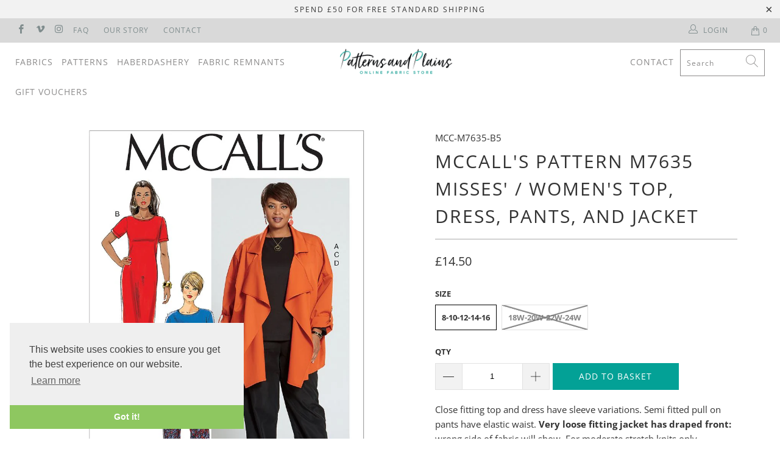

--- FILE ---
content_type: text/html; charset=utf-8
request_url: https://patternsandplains.com/products/mccalls-m7635-misses-womens-top-dress-pants-and-jacket-pattern-7635
body_size: 30924
content:


 <!DOCTYPE html>
<html lang="en"> <head> <meta name="google-site-verification" content="hwqbFRg0FPCR-OuUHqW4SnY18JXEx3fWJ4KHgGTmprE" /> <meta charset="utf-8"> <meta http-equiv="cleartype" content="on"> <meta name="robots" content="index,follow"> <!-- Mobile Specific Metas --> <meta name="HandheldFriendly" content="True"> <meta name="MobileOptimized" content="320"> <meta name="viewport" content="width=device-width,initial-scale=1"> <meta name="theme-color" content="#ffffff"> <title>
      McCall&#39;s Pattern M7635 Misses&#39; / Women&#39;s Top, Dress, Pants, and Jacket 7635 - Patterns and Plains</title> <link rel="preconnect dns-prefetch" href="https://fonts.shopifycdn.com" /> <link rel="preconnect dns-prefetch" href="https://cdn.shopify.com" /> <link rel="preconnect dns-prefetch" href="https://v.shopify.com" /> <link rel="preconnect dns-prefetch" href="https://cdn.shopifycloud.com" /> <link rel="stylesheet" href="https://cdnjs.cloudflare.com/ajax/libs/fancybox/3.5.6/jquery.fancybox.css"> <!-- Stylesheets for Turbo 4.1.3 --> <link href="//patternsandplains.com/cdn/shop/t/22/assets/styles.scss.css?v=59038045954008189711763478085" rel="stylesheet" type="text/css" media="all" /> <script>
      window.lazySizesConfig = window.lazySizesConfig || {};

      lazySizesConfig.expand = 300;
      lazySizesConfig.loadHidden = false;

      /*! lazysizes - v4.1.4 */
      !function(a,b){var c=b(a,a.document);a.lazySizes=c,"object"==typeof module&&module.exports&&(module.exports=c)}(window,function(a,b){"use strict";if(b.getElementsByClassName){var c,d,e=b.documentElement,f=a.Date,g=a.HTMLPictureElement,h="addEventListener",i="getAttribute",j=a[h],k=a.setTimeout,l=a.requestAnimationFrame||k,m=a.requestIdleCallback,n=/^picture$/i,o=["load","error","lazyincluded","_lazyloaded"],p={},q=Array.prototype.forEach,r=function(a,b){return p[b]||(p[b]=new RegExp("(\\s|^)"+b+"(\\s|$)")),p[b].test(a[i]("class")||"")&&p[b]},s=function(a,b){r(a,b)||a.setAttribute("class",(a[i]("class")||"").trim()+" "+b)},t=function(a,b){var c;(c=r(a,b))&&a.setAttribute("class",(a[i]("class")||"").replace(c," "))},u=function(a,b,c){var d=c?h:"removeEventListener";c&&u(a,b),o.forEach(function(c){a[d](c,b)})},v=function(a,d,e,f,g){var h=b.createEvent("Event");return e||(e={}),e.instance=c,h.initEvent(d,!f,!g),h.detail=e,a.dispatchEvent(h),h},w=function(b,c){var e;!g&&(e=a.picturefill||d.pf)?(c&&c.src&&!b[i]("srcset")&&b.setAttribute("srcset",c.src),e({reevaluate:!0,elements:[b]})):c&&c.src&&(b.src=c.src)},x=function(a,b){return(getComputedStyle(a,null)||{})[b]},y=function(a,b,c){for(c=c||a.offsetWidth;c<d.minSize&&b&&!a._lazysizesWidth;)c=b.offsetWidth,b=b.parentNode;return c},z=function(){var a,c,d=[],e=[],f=d,g=function(){var b=f;for(f=d.length?e:d,a=!0,c=!1;b.length;)b.shift()();a=!1},h=function(d,e){a&&!e?d.apply(this,arguments):(f.push(d),c||(c=!0,(b.hidden?k:l)(g)))};return h._lsFlush=g,h}(),A=function(a,b){return b?function(){z(a)}:function(){var b=this,c=arguments;z(function(){a.apply(b,c)})}},B=function(a){var b,c=0,e=d.throttleDelay,g=d.ricTimeout,h=function(){b=!1,c=f.now(),a()},i=m&&g>49?function(){m(h,{timeout:g}),g!==d.ricTimeout&&(g=d.ricTimeout)}:A(function(){k(h)},!0);return function(a){var d;(a=a===!0)&&(g=33),b||(b=!0,d=e-(f.now()-c),0>d&&(d=0),a||9>d?i():k(i,d))}},C=function(a){var b,c,d=99,e=function(){b=null,a()},g=function(){var a=f.now()-c;d>a?k(g,d-a):(m||e)(e)};return function(){c=f.now(),b||(b=k(g,d))}};!function(){var b,c={lazyClass:"lazyload",loadedClass:"lazyloaded",loadingClass:"lazyloading",preloadClass:"lazypreload",errorClass:"lazyerror",autosizesClass:"lazyautosizes",srcAttr:"data-src",srcsetAttr:"data-srcset",sizesAttr:"data-sizes",minSize:40,customMedia:{},init:!0,expFactor:1.5,hFac:.8,loadMode:2,loadHidden:!0,ricTimeout:0,throttleDelay:125};d=a.lazySizesConfig||a.lazysizesConfig||{};for(b in c)b in d||(d[b]=c[b]);a.lazySizesConfig=d,k(function(){d.init&&F()})}();var D=function(){var g,l,m,o,p,y,D,F,G,H,I,J,K,L,M=/^img$/i,N=/^iframe$/i,O="onscroll"in a&&!/(gle|ing)bot/.test(navigator.userAgent),P=0,Q=0,R=0,S=-1,T=function(a){R--,a&&a.target&&u(a.target,T),(!a||0>R||!a.target)&&(R=0)},U=function(a,c){var d,f=a,g="hidden"==x(b.body,"visibility")||"hidden"!=x(a.parentNode,"visibility")&&"hidden"!=x(a,"visibility");for(F-=c,I+=c,G-=c,H+=c;g&&(f=f.offsetParent)&&f!=b.body&&f!=e;)g=(x(f,"opacity")||1)>0,g&&"visible"!=x(f,"overflow")&&(d=f.getBoundingClientRect(),g=H>d.left&&G<d.right&&I>d.top-1&&F<d.bottom+1);return g},V=function(){var a,f,h,j,k,m,n,p,q,r=c.elements;if((o=d.loadMode)&&8>R&&(a=r.length)){f=0,S++,null==K&&("expand"in d||(d.expand=e.clientHeight>500&&e.clientWidth>500?500:370),J=d.expand,K=J*d.expFactor),K>Q&&1>R&&S>2&&o>2&&!b.hidden?(Q=K,S=0):Q=o>1&&S>1&&6>R?J:P;for(;a>f;f++)if(r[f]&&!r[f]._lazyRace)if(O)if((p=r[f][i]("data-expand"))&&(m=1*p)||(m=Q),q!==m&&(y=innerWidth+m*L,D=innerHeight+m,n=-1*m,q=m),h=r[f].getBoundingClientRect(),(I=h.bottom)>=n&&(F=h.top)<=D&&(H=h.right)>=n*L&&(G=h.left)<=y&&(I||H||G||F)&&(d.loadHidden||"hidden"!=x(r[f],"visibility"))&&(l&&3>R&&!p&&(3>o||4>S)||U(r[f],m))){if(ba(r[f]),k=!0,R>9)break}else!k&&l&&!j&&4>R&&4>S&&o>2&&(g[0]||d.preloadAfterLoad)&&(g[0]||!p&&(I||H||G||F||"auto"!=r[f][i](d.sizesAttr)))&&(j=g[0]||r[f]);else ba(r[f]);j&&!k&&ba(j)}},W=B(V),X=function(a){s(a.target,d.loadedClass),t(a.target,d.loadingClass),u(a.target,Z),v(a.target,"lazyloaded")},Y=A(X),Z=function(a){Y({target:a.target})},$=function(a,b){try{a.contentWindow.location.replace(b)}catch(c){a.src=b}},_=function(a){var b,c=a[i](d.srcsetAttr);(b=d.customMedia[a[i]("data-media")||a[i]("media")])&&a.setAttribute("media",b),c&&a.setAttribute("srcset",c)},aa=A(function(a,b,c,e,f){var g,h,j,l,o,p;(o=v(a,"lazybeforeunveil",b)).defaultPrevented||(e&&(c?s(a,d.autosizesClass):a.setAttribute("sizes",e)),h=a[i](d.srcsetAttr),g=a[i](d.srcAttr),f&&(j=a.parentNode,l=j&&n.test(j.nodeName||"")),p=b.firesLoad||"src"in a&&(h||g||l),o={target:a},p&&(u(a,T,!0),clearTimeout(m),m=k(T,2500),s(a,d.loadingClass),u(a,Z,!0)),l&&q.call(j.getElementsByTagName("source"),_),h?a.setAttribute("srcset",h):g&&!l&&(N.test(a.nodeName)?$(a,g):a.src=g),f&&(h||l)&&w(a,{src:g})),a._lazyRace&&delete a._lazyRace,t(a,d.lazyClass),z(function(){(!p||a.complete&&a.naturalWidth>1)&&(p?T(o):R--,X(o))},!0)}),ba=function(a){var b,c=M.test(a.nodeName),e=c&&(a[i](d.sizesAttr)||a[i]("sizes")),f="auto"==e;(!f&&l||!c||!a[i]("src")&&!a.srcset||a.complete||r(a,d.errorClass)||!r(a,d.lazyClass))&&(b=v(a,"lazyunveilread").detail,f&&E.updateElem(a,!0,a.offsetWidth),a._lazyRace=!0,R++,aa(a,b,f,e,c))},ca=function(){if(!l){if(f.now()-p<999)return void k(ca,999);var a=C(function(){d.loadMode=3,W()});l=!0,d.loadMode=3,W(),j("scroll",function(){3==d.loadMode&&(d.loadMode=2),a()},!0)}};return{_:function(){p=f.now(),c.elements=b.getElementsByClassName(d.lazyClass),g=b.getElementsByClassName(d.lazyClass+" "+d.preloadClass),L=d.hFac,j("scroll",W,!0),j("resize",W,!0),a.MutationObserver?new MutationObserver(W).observe(e,{childList:!0,subtree:!0,attributes:!0}):(e[h]("DOMNodeInserted",W,!0),e[h]("DOMAttrModified",W,!0),setInterval(W,999)),j("hashchange",W,!0),["focus","mouseover","click","load","transitionend","animationend","webkitAnimationEnd"].forEach(function(a){b[h](a,W,!0)}),/d$|^c/.test(b.readyState)?ca():(j("load",ca),b[h]("DOMContentLoaded",W),k(ca,2e4)),c.elements.length?(V(),z._lsFlush()):W()},checkElems:W,unveil:ba}}(),E=function(){var a,c=A(function(a,b,c,d){var e,f,g;if(a._lazysizesWidth=d,d+="px",a.setAttribute("sizes",d),n.test(b.nodeName||""))for(e=b.getElementsByTagName("source"),f=0,g=e.length;g>f;f++)e[f].setAttribute("sizes",d);c.detail.dataAttr||w(a,c.detail)}),e=function(a,b,d){var e,f=a.parentNode;f&&(d=y(a,f,d),e=v(a,"lazybeforesizes",{width:d,dataAttr:!!b}),e.defaultPrevented||(d=e.detail.width,d&&d!==a._lazysizesWidth&&c(a,f,e,d)))},f=function(){var b,c=a.length;if(c)for(b=0;c>b;b++)e(a[b])},g=C(f);return{_:function(){a=b.getElementsByClassName(d.autosizesClass),j("resize",g)},checkElems:g,updateElem:e}}(),F=function(){F.i||(F.i=!0,E._(),D._())};return c={cfg:d,autoSizer:E,loader:D,init:F,uP:w,aC:s,rC:t,hC:r,fire:v,gW:y,rAF:z}}});

      /*! lazysizes - v4.1.4 */
      !function(a,b){var c=function(){b(a.lazySizes),a.removeEventListener("lazyunveilread",c,!0)};b=b.bind(null,a,a.document),"object"==typeof module&&module.exports?b(require("lazysizes")):a.lazySizes?c():a.addEventListener("lazyunveilread",c,!0)}(window,function(a,b,c){"use strict";function d(){this.ratioElems=b.getElementsByClassName("lazyaspectratio"),this._setupEvents(),this.processImages()}if(a.addEventListener){var e,f,g,h=Array.prototype.forEach,i=/^picture$/i,j="data-aspectratio",k="img["+j+"]",l=function(b){return a.matchMedia?(l=function(a){return!a||(matchMedia(a)||{}).matches})(b):a.Modernizr&&Modernizr.mq?!b||Modernizr.mq(b):!b},m=c.aC,n=c.rC,o=c.cfg;d.prototype={_setupEvents:function(){var a=this,c=function(b){b.naturalWidth<36?a.addAspectRatio(b,!0):a.removeAspectRatio(b,!0)},d=function(){a.processImages()};b.addEventListener("load",function(a){a.target.getAttribute&&a.target.getAttribute(j)&&c(a.target)},!0),addEventListener("resize",function(){var b,d=function(){h.call(a.ratioElems,c)};return function(){clearTimeout(b),b=setTimeout(d,99)}}()),b.addEventListener("DOMContentLoaded",d),addEventListener("load",d)},processImages:function(a){var c,d;a||(a=b),c="length"in a&&!a.nodeName?a:a.querySelectorAll(k);for(d=0;d<c.length;d++)c[d].naturalWidth>36?this.removeAspectRatio(c[d]):this.addAspectRatio(c[d])},getSelectedRatio:function(a){var b,c,d,e,f,g=a.parentNode;if(g&&i.test(g.nodeName||""))for(d=g.getElementsByTagName("source"),b=0,c=d.length;c>b;b++)if(e=d[b].getAttribute("data-media")||d[b].getAttribute("media"),o.customMedia[e]&&(e=o.customMedia[e]),l(e)){f=d[b].getAttribute(j);break}return f||a.getAttribute(j)||""},parseRatio:function(){var a=/^\s*([+\d\.]+)(\s*[\/x]\s*([+\d\.]+))?\s*$/,b={};return function(c){var d;return!b[c]&&(d=c.match(a))&&(d[3]?b[c]=d[1]/d[3]:b[c]=1*d[1]),b[c]}}(),addAspectRatio:function(b,c){var d,e=b.offsetWidth,f=b.offsetHeight;return c||m(b,"lazyaspectratio"),36>e&&0>=f?void((e||f&&a.console)&&console.log("Define width or height of image, so we can calculate the other dimension")):(d=this.getSelectedRatio(b),d=this.parseRatio(d),void(d&&(e?b.style.height=e/d+"px":b.style.width=f*d+"px")))},removeAspectRatio:function(a){n(a,"lazyaspectratio"),a.style.height="",a.style.width="",a.removeAttribute(j)}},f=function(){g=a.jQuery||a.Zepto||a.shoestring||a.$,g&&g.fn&&!g.fn.imageRatio&&g.fn.filter&&g.fn.add&&g.fn.find?g.fn.imageRatio=function(){return e.processImages(this.find(k).add(this.filter(k))),this}:g=!1},f(),setTimeout(f),e=new d,a.imageRatio=e,"object"==typeof module&&module.exports?module.exports=e:"function"==typeof define&&define.amd&&define(e)}});

        /*! lazysizes - v4.1.5 */
        !function(a,b){var c=function(){b(a.lazySizes),a.removeEventListener("lazyunveilread",c,!0)};b=b.bind(null,a,a.document),"object"==typeof module&&module.exports?b(require("lazysizes")):a.lazySizes?c():a.addEventListener("lazyunveilread",c,!0)}(window,function(a,b,c){"use strict";if(a.addEventListener){var d=/\s+/g,e=/\s*\|\s+|\s+\|\s*/g,f=/^(.+?)(?:\s+\[\s*(.+?)\s*\])(?:\s+\[\s*(.+?)\s*\])?$/,g=/^\s*\(*\s*type\s*:\s*(.+?)\s*\)*\s*$/,h=/\(|\)|'/,i={contain:1,cover:1},j=function(a){var b=c.gW(a,a.parentNode);return(!a._lazysizesWidth||b>a._lazysizesWidth)&&(a._lazysizesWidth=b),a._lazysizesWidth},k=function(a){var b;return b=(getComputedStyle(a)||{getPropertyValue:function(){}}).getPropertyValue("background-size"),!i[b]&&i[a.style.backgroundSize]&&(b=a.style.backgroundSize),b},l=function(a,b){if(b){var c=b.match(g);c&&c[1]?a.setAttribute("type",c[1]):a.setAttribute("media",lazySizesConfig.customMedia[b]||b)}},m=function(a,c,g){var h=b.createElement("picture"),i=c.getAttribute(lazySizesConfig.sizesAttr),j=c.getAttribute("data-ratio"),k=c.getAttribute("data-optimumx");c._lazybgset&&c._lazybgset.parentNode==c&&c.removeChild(c._lazybgset),Object.defineProperty(g,"_lazybgset",{value:c,writable:!0}),Object.defineProperty(c,"_lazybgset",{value:h,writable:!0}),a=a.replace(d," ").split(e),h.style.display="none",g.className=lazySizesConfig.lazyClass,1!=a.length||i||(i="auto"),a.forEach(function(a){var c,d=b.createElement("source");i&&"auto"!=i&&d.setAttribute("sizes",i),(c=a.match(f))?(d.setAttribute(lazySizesConfig.srcsetAttr,c[1]),l(d,c[2]),l(d,c[3])):d.setAttribute(lazySizesConfig.srcsetAttr,a),h.appendChild(d)}),i&&(g.setAttribute(lazySizesConfig.sizesAttr,i),c.removeAttribute(lazySizesConfig.sizesAttr),c.removeAttribute("sizes")),k&&g.setAttribute("data-optimumx",k),j&&g.setAttribute("data-ratio",j),h.appendChild(g),c.appendChild(h)},n=function(a){if(a.target._lazybgset){var b=a.target,d=b._lazybgset,e=b.currentSrc||b.src;if(e){var f=c.fire(d,"bgsetproxy",{src:e,useSrc:h.test(e)?JSON.stringify(e):e});f.defaultPrevented||(d.style.backgroundImage="url("+f.detail.useSrc+")")}b._lazybgsetLoading&&(c.fire(d,"_lazyloaded",{},!1,!0),delete b._lazybgsetLoading)}};addEventListener("lazybeforeunveil",function(a){var d,e,f;!a.defaultPrevented&&(d=a.target.getAttribute("data-bgset"))&&(f=a.target,e=b.createElement("img"),e.alt="",e._lazybgsetLoading=!0,a.detail.firesLoad=!0,m(d,f,e),setTimeout(function(){c.loader.unveil(e),c.rAF(function(){c.fire(e,"_lazyloaded",{},!0,!0),e.complete&&n({target:e})})}))}),b.addEventListener("load",n,!0),a.addEventListener("lazybeforesizes",function(a){if(a.detail.instance==c&&a.target._lazybgset&&a.detail.dataAttr){var b=a.target._lazybgset,d=k(b);i[d]&&(a.target._lazysizesParentFit=d,c.rAF(function(){a.target.setAttribute("data-parent-fit",d),a.target._lazysizesParentFit&&delete a.target._lazysizesParentFit}))}},!0),b.documentElement.addEventListener("lazybeforesizes",function(a){!a.defaultPrevented&&a.target._lazybgset&&a.detail.instance==c&&(a.detail.width=j(a.target._lazybgset))})}});</script> <meta name="description" content="McCall&#39;s M7635 Misses&#39;/Women&#39;s Top, Dress, Pants, and Jacket Pattern 7635 from patterns and plains range of patterns for Women. Close fitting top and dress have sleeve variations. Semi fitted pull on pants have elastic waist. Very loose fitting jacket has draped front: wrong side of fabric will show. For moderate stretch knits only" /> <link rel="shortcut icon" type="image/x-icon" href="//patternsandplains.com/cdn/shop/files/Untitled-1_180x180.png?v=1613521830"> <link rel="apple-touch-icon" href="//patternsandplains.com/cdn/shop/files/Untitled-1_180x180.png?v=1613521830"/> <link rel="apple-touch-icon" sizes="57x57" href="//patternsandplains.com/cdn/shop/files/Untitled-1_57x57.png?v=1613521830"/> <link rel="apple-touch-icon" sizes="60x60" href="//patternsandplains.com/cdn/shop/files/Untitled-1_60x60.png?v=1613521830"/> <link rel="apple-touch-icon" sizes="72x72" href="//patternsandplains.com/cdn/shop/files/Untitled-1_72x72.png?v=1613521830"/> <link rel="apple-touch-icon" sizes="76x76" href="//patternsandplains.com/cdn/shop/files/Untitled-1_76x76.png?v=1613521830"/> <link rel="apple-touch-icon" sizes="114x114" href="//patternsandplains.com/cdn/shop/files/Untitled-1_114x114.png?v=1613521830"/> <link rel="apple-touch-icon" sizes="180x180" href="//patternsandplains.com/cdn/shop/files/Untitled-1_180x180.png?v=1613521830"/> <link rel="apple-touch-icon" sizes="228x228" href="//patternsandplains.com/cdn/shop/files/Untitled-1_228x228.png?v=1613521830"/> <link rel="canonical" href="https://patternsandplains.com/products/mccalls-m7635-misses-womens-top-dress-pants-and-jacket-pattern-7635" /> <script>window.performance && window.performance.mark && window.performance.mark('shopify.content_for_header.start');</script><meta id="shopify-digital-wallet" name="shopify-digital-wallet" content="/1694662692/digital_wallets/dialog">
<meta name="shopify-checkout-api-token" content="38fe86c27f0e63ad938dfcd794b71c3c">
<meta id="in-context-paypal-metadata" data-shop-id="1694662692" data-venmo-supported="false" data-environment="production" data-locale="en_US" data-paypal-v4="true" data-currency="GBP">
<link rel="alternate" type="application/json+oembed" href="https://patternsandplains.com/products/mccalls-m7635-misses-womens-top-dress-pants-and-jacket-pattern-7635.oembed">
<script async="async" src="/checkouts/internal/preloads.js?locale=en-GB"></script>
<script id="apple-pay-shop-capabilities" type="application/json">{"shopId":1694662692,"countryCode":"GB","currencyCode":"GBP","merchantCapabilities":["supports3DS"],"merchantId":"gid:\/\/shopify\/Shop\/1694662692","merchantName":"Patterns and Plains","requiredBillingContactFields":["postalAddress","email"],"requiredShippingContactFields":["postalAddress","email"],"shippingType":"shipping","supportedNetworks":["visa","maestro","masterCard","amex","discover","elo"],"total":{"type":"pending","label":"Patterns and Plains","amount":"1.00"},"shopifyPaymentsEnabled":true,"supportsSubscriptions":true}</script>
<script id="shopify-features" type="application/json">{"accessToken":"38fe86c27f0e63ad938dfcd794b71c3c","betas":["rich-media-storefront-analytics"],"domain":"patternsandplains.com","predictiveSearch":true,"shopId":1694662692,"locale":"en"}</script>
<script>var Shopify = Shopify || {};
Shopify.shop = "fabrics-and-threads.myshopify.com";
Shopify.locale = "en";
Shopify.currency = {"active":"GBP","rate":"1.0"};
Shopify.country = "GB";
Shopify.theme = {"name":"Development Copy for Allen + Dave Gutterman...","id":173659947388,"schema_name":"Turbo","schema_version":"4.1.3","theme_store_id":null,"role":"main"};
Shopify.theme.handle = "null";
Shopify.theme.style = {"id":null,"handle":null};
Shopify.cdnHost = "patternsandplains.com/cdn";
Shopify.routes = Shopify.routes || {};
Shopify.routes.root = "/";</script>
<script type="module">!function(o){(o.Shopify=o.Shopify||{}).modules=!0}(window);</script>
<script>!function(o){function n(){var o=[];function n(){o.push(Array.prototype.slice.apply(arguments))}return n.q=o,n}var t=o.Shopify=o.Shopify||{};t.loadFeatures=n(),t.autoloadFeatures=n()}(window);</script>
<script id="shop-js-analytics" type="application/json">{"pageType":"product"}</script>
<script defer="defer" async type="module" src="//patternsandplains.com/cdn/shopifycloud/shop-js/modules/v2/client.init-shop-cart-sync_BT-GjEfc.en.esm.js"></script>
<script defer="defer" async type="module" src="//patternsandplains.com/cdn/shopifycloud/shop-js/modules/v2/chunk.common_D58fp_Oc.esm.js"></script>
<script defer="defer" async type="module" src="//patternsandplains.com/cdn/shopifycloud/shop-js/modules/v2/chunk.modal_xMitdFEc.esm.js"></script>
<script type="module">
  await import("//patternsandplains.com/cdn/shopifycloud/shop-js/modules/v2/client.init-shop-cart-sync_BT-GjEfc.en.esm.js");
await import("//patternsandplains.com/cdn/shopifycloud/shop-js/modules/v2/chunk.common_D58fp_Oc.esm.js");
await import("//patternsandplains.com/cdn/shopifycloud/shop-js/modules/v2/chunk.modal_xMitdFEc.esm.js");

  window.Shopify.SignInWithShop?.initShopCartSync?.({"fedCMEnabled":true,"windoidEnabled":true});

</script>
<script>(function() {
  var isLoaded = false;
  function asyncLoad() {
    if (isLoaded) return;
    isLoaded = true;
    var urls = ["https:\/\/chimpstatic.com\/mcjs-connected\/js\/users\/d814e896fbe56d8a2b28c9ea3\/c6465081ba2bee6eab5979609.js?shop=fabrics-and-threads.myshopify.com"];
    for (var i = 0; i <urls.length; i++) {
      var s = document.createElement('script');
      s.type = 'text/javascript';
      s.async = true;
      s.src = urls[i];
      var x = document.getElementsByTagName('script')[0];
      x.parentNode.insertBefore(s, x);
    }
  };
  if(window.attachEvent) {
    window.attachEvent('onload', asyncLoad);
  } else {
    window.addEventListener('load', asyncLoad, false);
  }
})();</script>
<script id="__st">var __st={"a":1694662692,"offset":0,"reqid":"40ea8206-3c57-48a8-bd3b-94a51908cde6-1769425311","pageurl":"patternsandplains.com\/products\/mccalls-m7635-misses-womens-top-dress-pants-and-jacket-pattern-7635","u":"bc8bb0c2fc28","p":"product","rtyp":"product","rid":1020069445668};</script>
<script>window.ShopifyPaypalV4VisibilityTracking = true;</script>
<script id="captcha-bootstrap">!function(){'use strict';const t='contact',e='account',n='new_comment',o=[[t,t],['blogs',n],['comments',n],[t,'customer']],c=[[e,'customer_login'],[e,'guest_login'],[e,'recover_customer_password'],[e,'create_customer']],r=t=>t.map((([t,e])=>`form[action*='/${t}']:not([data-nocaptcha='true']) input[name='form_type'][value='${e}']`)).join(','),a=t=>()=>t?[...document.querySelectorAll(t)].map((t=>t.form)):[];function s(){const t=[...o],e=r(t);return a(e)}const i='password',u='form_key',d=['recaptcha-v3-token','g-recaptcha-response','h-captcha-response',i],f=()=>{try{return window.sessionStorage}catch{return}},m='__shopify_v',_=t=>t.elements[u];function p(t,e,n=!1){try{const o=window.sessionStorage,c=JSON.parse(o.getItem(e)),{data:r}=function(t){const{data:e,action:n}=t;return t[m]||n?{data:e,action:n}:{data:t,action:n}}(c);for(const[e,n]of Object.entries(r))t.elements[e]&&(t.elements[e].value=n);n&&o.removeItem(e)}catch(o){console.error('form repopulation failed',{error:o})}}const l='form_type',E='cptcha';function T(t){t.dataset[E]=!0}const w=window,h=w.document,L='Shopify',v='ce_forms',y='captcha';let A=!1;((t,e)=>{const n=(g='f06e6c50-85a8-45c8-87d0-21a2b65856fe',I='https://cdn.shopify.com/shopifycloud/storefront-forms-hcaptcha/ce_storefront_forms_captcha_hcaptcha.v1.5.2.iife.js',D={infoText:'Protected by hCaptcha',privacyText:'Privacy',termsText:'Terms'},(t,e,n)=>{const o=w[L][v],c=o.bindForm;if(c)return c(t,g,e,D).then(n);var r;o.q.push([[t,g,e,D],n]),r=I,A||(h.body.append(Object.assign(h.createElement('script'),{id:'captcha-provider',async:!0,src:r})),A=!0)});var g,I,D;w[L]=w[L]||{},w[L][v]=w[L][v]||{},w[L][v].q=[],w[L][y]=w[L][y]||{},w[L][y].protect=function(t,e){n(t,void 0,e),T(t)},Object.freeze(w[L][y]),function(t,e,n,w,h,L){const[v,y,A,g]=function(t,e,n){const i=e?o:[],u=t?c:[],d=[...i,...u],f=r(d),m=r(i),_=r(d.filter((([t,e])=>n.includes(e))));return[a(f),a(m),a(_),s()]}(w,h,L),I=t=>{const e=t.target;return e instanceof HTMLFormElement?e:e&&e.form},D=t=>v().includes(t);t.addEventListener('submit',(t=>{const e=I(t);if(!e)return;const n=D(e)&&!e.dataset.hcaptchaBound&&!e.dataset.recaptchaBound,o=_(e),c=g().includes(e)&&(!o||!o.value);(n||c)&&t.preventDefault(),c&&!n&&(function(t){try{if(!f())return;!function(t){const e=f();if(!e)return;const n=_(t);if(!n)return;const o=n.value;o&&e.removeItem(o)}(t);const e=Array.from(Array(32),(()=>Math.random().toString(36)[2])).join('');!function(t,e){_(t)||t.append(Object.assign(document.createElement('input'),{type:'hidden',name:u})),t.elements[u].value=e}(t,e),function(t,e){const n=f();if(!n)return;const o=[...t.querySelectorAll(`input[type='${i}']`)].map((({name:t})=>t)),c=[...d,...o],r={};for(const[a,s]of new FormData(t).entries())c.includes(a)||(r[a]=s);n.setItem(e,JSON.stringify({[m]:1,action:t.action,data:r}))}(t,e)}catch(e){console.error('failed to persist form',e)}}(e),e.submit())}));const S=(t,e)=>{t&&!t.dataset[E]&&(n(t,e.some((e=>e===t))),T(t))};for(const o of['focusin','change'])t.addEventListener(o,(t=>{const e=I(t);D(e)&&S(e,y())}));const B=e.get('form_key'),M=e.get(l),P=B&&M;t.addEventListener('DOMContentLoaded',(()=>{const t=y();if(P)for(const e of t)e.elements[l].value===M&&p(e,B);[...new Set([...A(),...v().filter((t=>'true'===t.dataset.shopifyCaptcha))])].forEach((e=>S(e,t)))}))}(h,new URLSearchParams(w.location.search),n,t,e,['guest_login'])})(!0,!0)}();</script>
<script integrity="sha256-4kQ18oKyAcykRKYeNunJcIwy7WH5gtpwJnB7kiuLZ1E=" data-source-attribution="shopify.loadfeatures" defer="defer" src="//patternsandplains.com/cdn/shopifycloud/storefront/assets/storefront/load_feature-a0a9edcb.js" crossorigin="anonymous"></script>
<script data-source-attribution="shopify.dynamic_checkout.dynamic.init">var Shopify=Shopify||{};Shopify.PaymentButton=Shopify.PaymentButton||{isStorefrontPortableWallets:!0,init:function(){window.Shopify.PaymentButton.init=function(){};var t=document.createElement("script");t.src="https://patternsandplains.com/cdn/shopifycloud/portable-wallets/latest/portable-wallets.en.js",t.type="module",document.head.appendChild(t)}};
</script>
<script data-source-attribution="shopify.dynamic_checkout.buyer_consent">
  function portableWalletsHideBuyerConsent(e){var t=document.getElementById("shopify-buyer-consent"),n=document.getElementById("shopify-subscription-policy-button");t&&n&&(t.classList.add("hidden"),t.setAttribute("aria-hidden","true"),n.removeEventListener("click",e))}function portableWalletsShowBuyerConsent(e){var t=document.getElementById("shopify-buyer-consent"),n=document.getElementById("shopify-subscription-policy-button");t&&n&&(t.classList.remove("hidden"),t.removeAttribute("aria-hidden"),n.addEventListener("click",e))}window.Shopify?.PaymentButton&&(window.Shopify.PaymentButton.hideBuyerConsent=portableWalletsHideBuyerConsent,window.Shopify.PaymentButton.showBuyerConsent=portableWalletsShowBuyerConsent);
</script>
<script data-source-attribution="shopify.dynamic_checkout.cart.bootstrap">document.addEventListener("DOMContentLoaded",(function(){function t(){return document.querySelector("shopify-accelerated-checkout-cart, shopify-accelerated-checkout")}if(t())Shopify.PaymentButton.init();else{new MutationObserver((function(e,n){t()&&(Shopify.PaymentButton.init(),n.disconnect())})).observe(document.body,{childList:!0,subtree:!0})}}));
</script>
<link id="shopify-accelerated-checkout-styles" rel="stylesheet" media="screen" href="https://patternsandplains.com/cdn/shopifycloud/portable-wallets/latest/accelerated-checkout-backwards-compat.css" crossorigin="anonymous">
<style id="shopify-accelerated-checkout-cart">
        #shopify-buyer-consent {
  margin-top: 1em;
  display: inline-block;
  width: 100%;
}

#shopify-buyer-consent.hidden {
  display: none;
}

#shopify-subscription-policy-button {
  background: none;
  border: none;
  padding: 0;
  text-decoration: underline;
  font-size: inherit;
  cursor: pointer;
}

#shopify-subscription-policy-button::before {
  box-shadow: none;
}

      </style>

<script>window.performance && window.performance.mark && window.performance.mark('shopify.content_for_header.end');</script>

    

<meta name="author" content="Patterns and Plains">
<meta property="og:url" content="https://patternsandplains.com/products/mccalls-m7635-misses-womens-top-dress-pants-and-jacket-pattern-7635">
<meta property="og:site_name" content="Patterns and Plains"> <meta property="og:type" content="product"> <meta property="og:title" content="McCall&#39;s Pattern M7635 Misses&#39; / Women&#39;s Top, Dress, Pants, and Jacket"> <meta property="og:image" content="https://patternsandplains.com/cdn/shop/products/patternsandplains.com-mccalls-pattern-m7635-misses-womens-top-dress-pants-and-jacket-7635-1_600x.jpg?v=1542322096"> <meta property="og:image:secure_url" content="https://patternsandplains.com/cdn/shop/products/patternsandplains.com-mccalls-pattern-m7635-misses-womens-top-dress-pants-and-jacket-7635-1_600x.jpg?v=1542322096"> <meta property="og:image:width" content="1024"> <meta property="og:image:height" content="1024"> <meta property="og:image" content="https://patternsandplains.com/cdn/shop/products/patternsandplains.com-mccalls-pattern-m7635-misses-womens-top-dress-pants-and-jacket-7635-2_600x.jpg?v=1542322096"> <meta property="og:image:secure_url" content="https://patternsandplains.com/cdn/shop/products/patternsandplains.com-mccalls-pattern-m7635-misses-womens-top-dress-pants-and-jacket-7635-2_600x.jpg?v=1542322096"> <meta property="og:image:width" content="1024"> <meta property="og:image:height" content="1024"> <meta property="og:image" content="https://patternsandplains.com/cdn/shop/products/patternsandplains.com-mccalls-pattern-m7635-misses-womens-top-dress-pants-and-jacket-7635-3_600x.jpg?v=1542322096"> <meta property="og:image:secure_url" content="https://patternsandplains.com/cdn/shop/products/patternsandplains.com-mccalls-pattern-m7635-misses-womens-top-dress-pants-and-jacket-7635-3_600x.jpg?v=1542322096"> <meta property="og:image:width" content="1024"> <meta property="og:image:height" content="1024"> <meta property="product:price:amount" content="14.50"> <meta property="product:price:currency" content="GBP"> <meta property="og:description" content="McCall&#39;s M7635 Misses&#39;/Women&#39;s Top, Dress, Pants, and Jacket Pattern 7635 from patterns and plains range of patterns for Women. Close fitting top and dress have sleeve variations. Semi fitted pull on pants have elastic waist. Very loose fitting jacket has draped front: wrong side of fabric will show. For moderate stretch knits only">




<meta name="twitter:card" content="summary"> <meta name="twitter:title" content="McCall's Pattern M7635 Misses' / Women's Top, Dress, Pants, and Jacket"> <meta name="twitter:description" content="Close fitting top and dress have sleeve variations. Semi fitted pull on pants have elastic waist. Very loose fitting jacket has draped front: wrong side of fabric will show. For moderate stretch knits only Suitable Fabrics SUGGESTED A, B: For Moderate Stretch Knits (35% Cross Grain): Jerseys, Cotton Knit, Interlock. C, D: Crepes, Challis, Crepe Back Satin. Note: Fabric requirement allows for nap, one-way design or shading. Extra fabric may be needed to match design or for shrinkage. Pattern 7635.Click on the tabs below to see the line art drawings and fabric quantity details from the back of the pattern envelope. Line Art Drawings Fabric Quantity Details MISSES&#39;/WOMEN&#39;S TOP, DRESS, PANTS AND JACKET Close fitting top and dress have sleeve variations. Semi fitted pull on pants have elastic waist. Very loose fitting jacket has draped front: wrong side of fabric"> <meta name="twitter:image" content="https://patternsandplains.com/cdn/shop/products/patternsandplains.com-mccalls-pattern-m7635-misses-womens-top-dress-pants-and-jacket-7635-1_240x.jpg?v=1542322096"> <meta name="twitter:image:width" content="240"> <meta name="twitter:image:height" content="240"> <!-- Cookie Consent Stuff added by DH -->
<link rel="stylesheet" type="text/css" href="//cdnjs.cloudflare.com/ajax/libs/cookieconsent2/3.1.0/cookieconsent.min.css" />
<script src="//cdnjs.cloudflare.com/ajax/libs/cookieconsent2/3.1.0/cookieconsent.min.js"></script>
<script>
window.addEventListener("load", function(){
window.cookieconsent.initialise({
  "palette": {
    "popup": {
      "background": "#efefef",
      "text": "#404040"
    },
    "button": {
      "background": "#8ec760",
      "text": "#ffffff"
    }
  },
  "theme": "edgeless",
  "position": "bottom-left",
  "content": {
    "href": "policies/privacy-policy"
  }
})});
</script> <!-- End of Cookie Stuff --><link href="https://monorail-edge.shopifysvc.com" rel="dns-prefetch">
<script>(function(){if ("sendBeacon" in navigator && "performance" in window) {try {var session_token_from_headers = performance.getEntriesByType('navigation')[0].serverTiming.find(x => x.name == '_s').description;} catch {var session_token_from_headers = undefined;}var session_cookie_matches = document.cookie.match(/_shopify_s=([^;]*)/);var session_token_from_cookie = session_cookie_matches && session_cookie_matches.length === 2 ? session_cookie_matches[1] : "";var session_token = session_token_from_headers || session_token_from_cookie || "";function handle_abandonment_event(e) {var entries = performance.getEntries().filter(function(entry) {return /monorail-edge.shopifysvc.com/.test(entry.name);});if (!window.abandonment_tracked && entries.length === 0) {window.abandonment_tracked = true;var currentMs = Date.now();var navigation_start = performance.timing.navigationStart;var payload = {shop_id: 1694662692,url: window.location.href,navigation_start,duration: currentMs - navigation_start,session_token,page_type: "product"};window.navigator.sendBeacon("https://monorail-edge.shopifysvc.com/v1/produce", JSON.stringify({schema_id: "online_store_buyer_site_abandonment/1.1",payload: payload,metadata: {event_created_at_ms: currentMs,event_sent_at_ms: currentMs}}));}}window.addEventListener('pagehide', handle_abandonment_event);}}());</script>
<script id="web-pixels-manager-setup">(function e(e,d,r,n,o){if(void 0===o&&(o={}),!Boolean(null===(a=null===(i=window.Shopify)||void 0===i?void 0:i.analytics)||void 0===a?void 0:a.replayQueue)){var i,a;window.Shopify=window.Shopify||{};var t=window.Shopify;t.analytics=t.analytics||{};var s=t.analytics;s.replayQueue=[],s.publish=function(e,d,r){return s.replayQueue.push([e,d,r]),!0};try{self.performance.mark("wpm:start")}catch(e){}var l=function(){var e={modern:/Edge?\/(1{2}[4-9]|1[2-9]\d|[2-9]\d{2}|\d{4,})\.\d+(\.\d+|)|Firefox\/(1{2}[4-9]|1[2-9]\d|[2-9]\d{2}|\d{4,})\.\d+(\.\d+|)|Chrom(ium|e)\/(9{2}|\d{3,})\.\d+(\.\d+|)|(Maci|X1{2}).+ Version\/(15\.\d+|(1[6-9]|[2-9]\d|\d{3,})\.\d+)([,.]\d+|)( \(\w+\)|)( Mobile\/\w+|) Safari\/|Chrome.+OPR\/(9{2}|\d{3,})\.\d+\.\d+|(CPU[ +]OS|iPhone[ +]OS|CPU[ +]iPhone|CPU IPhone OS|CPU iPad OS)[ +]+(15[._]\d+|(1[6-9]|[2-9]\d|\d{3,})[._]\d+)([._]\d+|)|Android:?[ /-](13[3-9]|1[4-9]\d|[2-9]\d{2}|\d{4,})(\.\d+|)(\.\d+|)|Android.+Firefox\/(13[5-9]|1[4-9]\d|[2-9]\d{2}|\d{4,})\.\d+(\.\d+|)|Android.+Chrom(ium|e)\/(13[3-9]|1[4-9]\d|[2-9]\d{2}|\d{4,})\.\d+(\.\d+|)|SamsungBrowser\/([2-9]\d|\d{3,})\.\d+/,legacy:/Edge?\/(1[6-9]|[2-9]\d|\d{3,})\.\d+(\.\d+|)|Firefox\/(5[4-9]|[6-9]\d|\d{3,})\.\d+(\.\d+|)|Chrom(ium|e)\/(5[1-9]|[6-9]\d|\d{3,})\.\d+(\.\d+|)([\d.]+$|.*Safari\/(?![\d.]+ Edge\/[\d.]+$))|(Maci|X1{2}).+ Version\/(10\.\d+|(1[1-9]|[2-9]\d|\d{3,})\.\d+)([,.]\d+|)( \(\w+\)|)( Mobile\/\w+|) Safari\/|Chrome.+OPR\/(3[89]|[4-9]\d|\d{3,})\.\d+\.\d+|(CPU[ +]OS|iPhone[ +]OS|CPU[ +]iPhone|CPU IPhone OS|CPU iPad OS)[ +]+(10[._]\d+|(1[1-9]|[2-9]\d|\d{3,})[._]\d+)([._]\d+|)|Android:?[ /-](13[3-9]|1[4-9]\d|[2-9]\d{2}|\d{4,})(\.\d+|)(\.\d+|)|Mobile Safari.+OPR\/([89]\d|\d{3,})\.\d+\.\d+|Android.+Firefox\/(13[5-9]|1[4-9]\d|[2-9]\d{2}|\d{4,})\.\d+(\.\d+|)|Android.+Chrom(ium|e)\/(13[3-9]|1[4-9]\d|[2-9]\d{2}|\d{4,})\.\d+(\.\d+|)|Android.+(UC? ?Browser|UCWEB|U3)[ /]?(15\.([5-9]|\d{2,})|(1[6-9]|[2-9]\d|\d{3,})\.\d+)\.\d+|SamsungBrowser\/(5\.\d+|([6-9]|\d{2,})\.\d+)|Android.+MQ{2}Browser\/(14(\.(9|\d{2,})|)|(1[5-9]|[2-9]\d|\d{3,})(\.\d+|))(\.\d+|)|K[Aa][Ii]OS\/(3\.\d+|([4-9]|\d{2,})\.\d+)(\.\d+|)/},d=e.modern,r=e.legacy,n=navigator.userAgent;return n.match(d)?"modern":n.match(r)?"legacy":"unknown"}(),u="modern"===l?"modern":"legacy",c=(null!=n?n:{modern:"",legacy:""})[u],f=function(e){return[e.baseUrl,"/wpm","/b",e.hashVersion,"modern"===e.buildTarget?"m":"l",".js"].join("")}({baseUrl:d,hashVersion:r,buildTarget:u}),m=function(e){var d=e.version,r=e.bundleTarget,n=e.surface,o=e.pageUrl,i=e.monorailEndpoint;return{emit:function(e){var a=e.status,t=e.errorMsg,s=(new Date).getTime(),l=JSON.stringify({metadata:{event_sent_at_ms:s},events:[{schema_id:"web_pixels_manager_load/3.1",payload:{version:d,bundle_target:r,page_url:o,status:a,surface:n,error_msg:t},metadata:{event_created_at_ms:s}}]});if(!i)return console&&console.warn&&console.warn("[Web Pixels Manager] No Monorail endpoint provided, skipping logging."),!1;try{return self.navigator.sendBeacon.bind(self.navigator)(i,l)}catch(e){}var u=new XMLHttpRequest;try{return u.open("POST",i,!0),u.setRequestHeader("Content-Type","text/plain"),u.send(l),!0}catch(e){return console&&console.warn&&console.warn("[Web Pixels Manager] Got an unhandled error while logging to Monorail."),!1}}}}({version:r,bundleTarget:l,surface:e.surface,pageUrl:self.location.href,monorailEndpoint:e.monorailEndpoint});try{o.browserTarget=l,function(e){var d=e.src,r=e.async,n=void 0===r||r,o=e.onload,i=e.onerror,a=e.sri,t=e.scriptDataAttributes,s=void 0===t?{}:t,l=document.createElement("script"),u=document.querySelector("head"),c=document.querySelector("body");if(l.async=n,l.src=d,a&&(l.integrity=a,l.crossOrigin="anonymous"),s)for(var f in s)if(Object.prototype.hasOwnProperty.call(s,f))try{l.dataset[f]=s[f]}catch(e){}if(o&&l.addEventListener("load",o),i&&l.addEventListener("error",i),u)u.appendChild(l);else{if(!c)throw new Error("Did not find a head or body element to append the script");c.appendChild(l)}}({src:f,async:!0,onload:function(){if(!function(){var e,d;return Boolean(null===(d=null===(e=window.Shopify)||void 0===e?void 0:e.analytics)||void 0===d?void 0:d.initialized)}()){var d=window.webPixelsManager.init(e)||void 0;if(d){var r=window.Shopify.analytics;r.replayQueue.forEach((function(e){var r=e[0],n=e[1],o=e[2];d.publishCustomEvent(r,n,o)})),r.replayQueue=[],r.publish=d.publishCustomEvent,r.visitor=d.visitor,r.initialized=!0}}},onerror:function(){return m.emit({status:"failed",errorMsg:"".concat(f," has failed to load")})},sri:function(e){var d=/^sha384-[A-Za-z0-9+/=]+$/;return"string"==typeof e&&d.test(e)}(c)?c:"",scriptDataAttributes:o}),m.emit({status:"loading"})}catch(e){m.emit({status:"failed",errorMsg:(null==e?void 0:e.message)||"Unknown error"})}}})({shopId: 1694662692,storefrontBaseUrl: "https://patternsandplains.com",extensionsBaseUrl: "https://extensions.shopifycdn.com/cdn/shopifycloud/web-pixels-manager",monorailEndpoint: "https://monorail-edge.shopifysvc.com/unstable/produce_batch",surface: "storefront-renderer",enabledBetaFlags: ["2dca8a86"],webPixelsConfigList: [{"id":"741605756","configuration":"{\"config\":\"{\\\"pixel_id\\\":\\\"G-D3SL76SK98\\\",\\\"gtag_events\\\":[{\\\"type\\\":\\\"purchase\\\",\\\"action_label\\\":\\\"G-D3SL76SK98\\\"},{\\\"type\\\":\\\"page_view\\\",\\\"action_label\\\":\\\"G-D3SL76SK98\\\"},{\\\"type\\\":\\\"view_item\\\",\\\"action_label\\\":\\\"G-D3SL76SK98\\\"},{\\\"type\\\":\\\"search\\\",\\\"action_label\\\":\\\"G-D3SL76SK98\\\"},{\\\"type\\\":\\\"add_to_cart\\\",\\\"action_label\\\":\\\"G-D3SL76SK98\\\"},{\\\"type\\\":\\\"begin_checkout\\\",\\\"action_label\\\":\\\"G-D3SL76SK98\\\"},{\\\"type\\\":\\\"add_payment_info\\\",\\\"action_label\\\":\\\"G-D3SL76SK98\\\"}],\\\"enable_monitoring_mode\\\":false}\"}","eventPayloadVersion":"v1","runtimeContext":"OPEN","scriptVersion":"b2a88bafab3e21179ed38636efcd8a93","type":"APP","apiClientId":1780363,"privacyPurposes":[],"dataSharingAdjustments":{"protectedCustomerApprovalScopes":["read_customer_address","read_customer_email","read_customer_name","read_customer_personal_data","read_customer_phone"]}},{"id":"shopify-app-pixel","configuration":"{}","eventPayloadVersion":"v1","runtimeContext":"STRICT","scriptVersion":"0450","apiClientId":"shopify-pixel","type":"APP","privacyPurposes":["ANALYTICS","MARKETING"]},{"id":"shopify-custom-pixel","eventPayloadVersion":"v1","runtimeContext":"LAX","scriptVersion":"0450","apiClientId":"shopify-pixel","type":"CUSTOM","privacyPurposes":["ANALYTICS","MARKETING"]}],isMerchantRequest: false,initData: {"shop":{"name":"Patterns and Plains","paymentSettings":{"currencyCode":"GBP"},"myshopifyDomain":"fabrics-and-threads.myshopify.com","countryCode":"GB","storefrontUrl":"https:\/\/patternsandplains.com"},"customer":null,"cart":null,"checkout":null,"productVariants":[{"price":{"amount":14.5,"currencyCode":"GBP"},"product":{"title":"McCall's Pattern M7635 Misses' \/ Women's Top, Dress, Pants, and Jacket","vendor":"McCall's","id":"1020069445668","untranslatedTitle":"McCall's Pattern M7635 Misses' \/ Women's Top, Dress, Pants, and Jacket","url":"\/products\/mccalls-m7635-misses-womens-top-dress-pants-and-jacket-pattern-7635","type":"Pattern"},"id":"9735134511140","image":{"src":"\/\/patternsandplains.com\/cdn\/shop\/products\/patternsandplains.com-mccalls-pattern-m7635-misses-womens-top-dress-pants-and-jacket-7635-1.jpg?v=1542322096"},"sku":"MCC-M7635-B5","title":"8-10-12-14-16","untranslatedTitle":"8-10-12-14-16"},{"price":{"amount":14.5,"currencyCode":"GBP"},"product":{"title":"McCall's Pattern M7635 Misses' \/ Women's Top, Dress, Pants, and Jacket","vendor":"McCall's","id":"1020069445668","untranslatedTitle":"McCall's Pattern M7635 Misses' \/ Women's Top, Dress, Pants, and Jacket","url":"\/products\/mccalls-m7635-misses-womens-top-dress-pants-and-jacket-pattern-7635","type":"Pattern"},"id":"9735134543908","image":{"src":"\/\/patternsandplains.com\/cdn\/shop\/products\/patternsandplains.com-mccalls-pattern-m7635-misses-womens-top-dress-pants-and-jacket-7635-1.jpg?v=1542322096"},"sku":"MCC-M7635-RR","title":"18W-20W-22W-24W","untranslatedTitle":"18W-20W-22W-24W"}],"purchasingCompany":null},},"https://patternsandplains.com/cdn","fcfee988w5aeb613cpc8e4bc33m6693e112",{"modern":"","legacy":""},{"shopId":"1694662692","storefrontBaseUrl":"https:\/\/patternsandplains.com","extensionBaseUrl":"https:\/\/extensions.shopifycdn.com\/cdn\/shopifycloud\/web-pixels-manager","surface":"storefront-renderer","enabledBetaFlags":"[\"2dca8a86\"]","isMerchantRequest":"false","hashVersion":"fcfee988w5aeb613cpc8e4bc33m6693e112","publish":"custom","events":"[[\"page_viewed\",{}],[\"product_viewed\",{\"productVariant\":{\"price\":{\"amount\":14.5,\"currencyCode\":\"GBP\"},\"product\":{\"title\":\"McCall's Pattern M7635 Misses' \/ Women's Top, Dress, Pants, and Jacket\",\"vendor\":\"McCall's\",\"id\":\"1020069445668\",\"untranslatedTitle\":\"McCall's Pattern M7635 Misses' \/ Women's Top, Dress, Pants, and Jacket\",\"url\":\"\/products\/mccalls-m7635-misses-womens-top-dress-pants-and-jacket-pattern-7635\",\"type\":\"Pattern\"},\"id\":\"9735134511140\",\"image\":{\"src\":\"\/\/patternsandplains.com\/cdn\/shop\/products\/patternsandplains.com-mccalls-pattern-m7635-misses-womens-top-dress-pants-and-jacket-7635-1.jpg?v=1542322096\"},\"sku\":\"MCC-M7635-B5\",\"title\":\"8-10-12-14-16\",\"untranslatedTitle\":\"8-10-12-14-16\"}}]]"});</script><script>
  window.ShopifyAnalytics = window.ShopifyAnalytics || {};
  window.ShopifyAnalytics.meta = window.ShopifyAnalytics.meta || {};
  window.ShopifyAnalytics.meta.currency = 'GBP';
  var meta = {"product":{"id":1020069445668,"gid":"gid:\/\/shopify\/Product\/1020069445668","vendor":"McCall's","type":"Pattern","handle":"mccalls-m7635-misses-womens-top-dress-pants-and-jacket-pattern-7635","variants":[{"id":9735134511140,"price":1450,"name":"McCall's Pattern M7635 Misses' \/ Women's Top, Dress, Pants, and Jacket - 8-10-12-14-16","public_title":"8-10-12-14-16","sku":"MCC-M7635-B5"},{"id":9735134543908,"price":1450,"name":"McCall's Pattern M7635 Misses' \/ Women's Top, Dress, Pants, and Jacket - 18W-20W-22W-24W","public_title":"18W-20W-22W-24W","sku":"MCC-M7635-RR"}],"remote":false},"page":{"pageType":"product","resourceType":"product","resourceId":1020069445668,"requestId":"40ea8206-3c57-48a8-bd3b-94a51908cde6-1769425311"}};
  for (var attr in meta) {
    window.ShopifyAnalytics.meta[attr] = meta[attr];
  }
</script>
<script class="analytics">
  (function () {
    var customDocumentWrite = function(content) {
      var jquery = null;

      if (window.jQuery) {
        jquery = window.jQuery;
      } else if (window.Checkout && window.Checkout.$) {
        jquery = window.Checkout.$;
      }

      if (jquery) {
        jquery('body').append(content);
      }
    };

    var hasLoggedConversion = function(token) {
      if (token) {
        return document.cookie.indexOf('loggedConversion=' + token) !== -1;
      }
      return false;
    }

    var setCookieIfConversion = function(token) {
      if (token) {
        var twoMonthsFromNow = new Date(Date.now());
        twoMonthsFromNow.setMonth(twoMonthsFromNow.getMonth() + 2);

        document.cookie = 'loggedConversion=' + token + '; expires=' + twoMonthsFromNow;
      }
    }

    var trekkie = window.ShopifyAnalytics.lib = window.trekkie = window.trekkie || [];
    if (trekkie.integrations) {
      return;
    }
    trekkie.methods = [
      'identify',
      'page',
      'ready',
      'track',
      'trackForm',
      'trackLink'
    ];
    trekkie.factory = function(method) {
      return function() {
        var args = Array.prototype.slice.call(arguments);
        args.unshift(method);
        trekkie.push(args);
        return trekkie;
      };
    };
    for (var i = 0; i < trekkie.methods.length; i++) {
      var key = trekkie.methods[i];
      trekkie[key] = trekkie.factory(key);
    }
    trekkie.load = function(config) {
      trekkie.config = config || {};
      trekkie.config.initialDocumentCookie = document.cookie;
      var first = document.getElementsByTagName('script')[0];
      var script = document.createElement('script');
      script.type = 'text/javascript';
      script.onerror = function(e) {
        var scriptFallback = document.createElement('script');
        scriptFallback.type = 'text/javascript';
        scriptFallback.onerror = function(error) {
                var Monorail = {
      produce: function produce(monorailDomain, schemaId, payload) {
        var currentMs = new Date().getTime();
        var event = {
          schema_id: schemaId,
          payload: payload,
          metadata: {
            event_created_at_ms: currentMs,
            event_sent_at_ms: currentMs
          }
        };
        return Monorail.sendRequest("https://" + monorailDomain + "/v1/produce", JSON.stringify(event));
      },
      sendRequest: function sendRequest(endpointUrl, payload) {
        // Try the sendBeacon API
        if (window && window.navigator && typeof window.navigator.sendBeacon === 'function' && typeof window.Blob === 'function' && !Monorail.isIos12()) {
          var blobData = new window.Blob([payload], {
            type: 'text/plain'
          });

          if (window.navigator.sendBeacon(endpointUrl, blobData)) {
            return true;
          } // sendBeacon was not successful

        } // XHR beacon

        var xhr = new XMLHttpRequest();

        try {
          xhr.open('POST', endpointUrl);
          xhr.setRequestHeader('Content-Type', 'text/plain');
          xhr.send(payload);
        } catch (e) {
          console.log(e);
        }

        return false;
      },
      isIos12: function isIos12() {
        return window.navigator.userAgent.lastIndexOf('iPhone; CPU iPhone OS 12_') !== -1 || window.navigator.userAgent.lastIndexOf('iPad; CPU OS 12_') !== -1;
      }
    };
    Monorail.produce('monorail-edge.shopifysvc.com',
      'trekkie_storefront_load_errors/1.1',
      {shop_id: 1694662692,
      theme_id: 173659947388,
      app_name: "storefront",
      context_url: window.location.href,
      source_url: "//patternsandplains.com/cdn/s/trekkie.storefront.8d95595f799fbf7e1d32231b9a28fd43b70c67d3.min.js"});

        };
        scriptFallback.async = true;
        scriptFallback.src = '//patternsandplains.com/cdn/s/trekkie.storefront.8d95595f799fbf7e1d32231b9a28fd43b70c67d3.min.js';
        first.parentNode.insertBefore(scriptFallback, first);
      };
      script.async = true;
      script.src = '//patternsandplains.com/cdn/s/trekkie.storefront.8d95595f799fbf7e1d32231b9a28fd43b70c67d3.min.js';
      first.parentNode.insertBefore(script, first);
    };
    trekkie.load(
      {"Trekkie":{"appName":"storefront","development":false,"defaultAttributes":{"shopId":1694662692,"isMerchantRequest":null,"themeId":173659947388,"themeCityHash":"1669725425850939682","contentLanguage":"en","currency":"GBP","eventMetadataId":"2c2809be-2dac-4277-a3dd-8ea19971ce7b"},"isServerSideCookieWritingEnabled":true,"monorailRegion":"shop_domain","enabledBetaFlags":["65f19447"]},"Session Attribution":{},"S2S":{"facebookCapiEnabled":false,"source":"trekkie-storefront-renderer","apiClientId":580111}}
    );

    var loaded = false;
    trekkie.ready(function() {
      if (loaded) return;
      loaded = true;

      window.ShopifyAnalytics.lib = window.trekkie;

      var originalDocumentWrite = document.write;
      document.write = customDocumentWrite;
      try { window.ShopifyAnalytics.merchantGoogleAnalytics.call(this); } catch(error) {};
      document.write = originalDocumentWrite;

      window.ShopifyAnalytics.lib.page(null,{"pageType":"product","resourceType":"product","resourceId":1020069445668,"requestId":"40ea8206-3c57-48a8-bd3b-94a51908cde6-1769425311","shopifyEmitted":true});

      var match = window.location.pathname.match(/checkouts\/(.+)\/(thank_you|post_purchase)/)
      var token = match? match[1]: undefined;
      if (!hasLoggedConversion(token)) {
        setCookieIfConversion(token);
        window.ShopifyAnalytics.lib.track("Viewed Product",{"currency":"GBP","variantId":9735134511140,"productId":1020069445668,"productGid":"gid:\/\/shopify\/Product\/1020069445668","name":"McCall's Pattern M7635 Misses' \/ Women's Top, Dress, Pants, and Jacket - 8-10-12-14-16","price":"14.50","sku":"MCC-M7635-B5","brand":"McCall's","variant":"8-10-12-14-16","category":"Pattern","nonInteraction":true,"remote":false},undefined,undefined,{"shopifyEmitted":true});
      window.ShopifyAnalytics.lib.track("monorail:\/\/trekkie_storefront_viewed_product\/1.1",{"currency":"GBP","variantId":9735134511140,"productId":1020069445668,"productGid":"gid:\/\/shopify\/Product\/1020069445668","name":"McCall's Pattern M7635 Misses' \/ Women's Top, Dress, Pants, and Jacket - 8-10-12-14-16","price":"14.50","sku":"MCC-M7635-B5","brand":"McCall's","variant":"8-10-12-14-16","category":"Pattern","nonInteraction":true,"remote":false,"referer":"https:\/\/patternsandplains.com\/products\/mccalls-m7635-misses-womens-top-dress-pants-and-jacket-pattern-7635"});
      }
    });


        var eventsListenerScript = document.createElement('script');
        eventsListenerScript.async = true;
        eventsListenerScript.src = "//patternsandplains.com/cdn/shopifycloud/storefront/assets/shop_events_listener-3da45d37.js";
        document.getElementsByTagName('head')[0].appendChild(eventsListenerScript);

})();</script>
  <script>
  if (!window.ga || (window.ga && typeof window.ga !== 'function')) {
    window.ga = function ga() {
      (window.ga.q = window.ga.q || []).push(arguments);
      if (window.Shopify && window.Shopify.analytics && typeof window.Shopify.analytics.publish === 'function') {
        window.Shopify.analytics.publish("ga_stub_called", {}, {sendTo: "google_osp_migration"});
      }
      console.error("Shopify's Google Analytics stub called with:", Array.from(arguments), "\nSee https://help.shopify.com/manual/promoting-marketing/pixels/pixel-migration#google for more information.");
    };
    if (window.Shopify && window.Shopify.analytics && typeof window.Shopify.analytics.publish === 'function') {
      window.Shopify.analytics.publish("ga_stub_initialized", {}, {sendTo: "google_osp_migration"});
    }
  }
</script>
<script
  defer
  src="https://patternsandplains.com/cdn/shopifycloud/perf-kit/shopify-perf-kit-3.0.4.min.js"
  data-application="storefront-renderer"
  data-shop-id="1694662692"
  data-render-region="gcp-us-east1"
  data-page-type="product"
  data-theme-instance-id="173659947388"
  data-theme-name="Turbo"
  data-theme-version="4.1.3"
  data-monorail-region="shop_domain"
  data-resource-timing-sampling-rate="10"
  data-shs="true"
  data-shs-beacon="true"
  data-shs-export-with-fetch="true"
  data-shs-logs-sample-rate="1"
  data-shs-beacon-endpoint="https://patternsandplains.com/api/collect"
></script>
</head> <noscript> <style>
      .product_section .product_form,
      .product_gallery {
        opacity: 1;
      }

      .multi_select,
      form .select {
        display: block !important;
      }

      .image-element__wrap {
        display: none;
      }</style></noscript> <body class="product"
    data-money-format="£{{amount}}" data-shop-url="https://patternsandplains.com"> <div id="shopify-section-header" class="shopify-section header-section">









<header id="header" class="mobile_nav-fixed--true"> <div class="promo_banner"> <div class="promo_banner__content"> <p>Spend £50 for free standard shipping</p></div> <div class="promo_banner-close"></div></div> <div class="top_bar clearfix"> <a class="mobile_nav dropdown_link" data-dropdown-rel="menu" data-no-instant="true"> <div> <span></span> <span></span> <span></span> <span></span></div> <span class="menu_title">Menu</span></a> <a href="https://patternsandplains.com" title="Patterns and Plains" class="mobile_logo logo"> <img src="//patternsandplains.com/cdn/shop/files/Patterns_Plains_Logo_Final_400x100-v1_410x.png?v=1613521031" alt="Patterns and Plains" /></a> <div class="top_bar--right"> <a href="/search" class="icon-search dropdown_link" title="Search" data-dropdown-rel="search"></a> <div class="cart_container"> <a href="/cart" class="icon-bag mini_cart dropdown_link" title="Cart" data-no-instant> <span class="cart_count">0</span></a></div></div></div> <div class="dropdown_container center" data-dropdown="search"> <div class="dropdown"> <form action="/search" class="header_search_form"> <input type="hidden" name="type" value="product" /> <span class="icon-search search-submit"></span> <input type="text" name="q" placeholder="Search" autocapitalize="off" autocomplete="off" autocorrect="off" class="search-terms" /></form></div></div> <div class="dropdown_container" data-dropdown="menu"> <div class="dropdown"> <ul class="menu" id="mobile_menu"> <li data-mobile-dropdown-rel="fabrics"> <a data-no-instant href="/collections/fabrics" class="parent-link--true">
          Fabrics</a></li> <li data-mobile-dropdown-rel="patterns"> <a data-no-instant href="/collections/patterns" class="parent-link--true">
          Patterns</a></li> <li data-mobile-dropdown-rel="haberdashery"> <a data-no-instant href="/collections/threads-1" class="parent-link--true">
          Haberdashery</a></li> <li data-mobile-dropdown-rel="fabric-remnants"> <a data-no-instant href="/collections/fabric-remnants" class="parent-link--true">
          Fabric Remnants</a></li> <li data-mobile-dropdown-rel="gift-vouchers"> <a data-no-instant href="/products/patterns-and-plains-gift-card" class="parent-link--true">
          Gift Vouchers</a></li> <li data-mobile-dropdown-rel="contact"> <a data-no-instant href="/pages/contact" class="parent-link--true">
          Contact</a></li> <li data-mobile-dropdown-rel="faq"> <a data-no-instant href="/pages/faq" class="parent-link--true">
          FAQ</a></li> <li data-mobile-dropdown-rel="our-story"> <a data-no-instant href="/pages/our-story" class="parent-link--true">
          Our Story</a></li> <li data-mobile-dropdown-rel="contact"> <a data-no-instant href="/pages/contact" class="parent-link--true">
          Contact</a></li> <li data-no-instant> <a href="https://shopify.com/1694662692/account?locale=en&amp;region_country=GB" id="customer_login_link">Login</a></li></ul></div></div>
</header>




<header class="feature_image "> <div class="header  header-fixed--true header-background--solid"> <div class="promo_banner"> <div class="promo_banner__content"> <p>Spend £50 for free standard shipping</p></div> <div class="promo_banner-close"></div></div> <div class="top_bar clearfix"> <ul class="social_icons"> <li><a href="https://www.facebook.com/patternsandplains/" title="Patterns and Plains on Facebook" rel="me" target="_blank" class="icon-facebook"></a></li> <li><a href="https://vimeo.com/patternsandplains" title="Patterns and Plains on Vimeo" rel="me" target="_blank" class="icon-vimeo"></a></li> <li><a href="https://www.instagram.com/patternsandplains" title="Patterns and Plains on Instagram" rel="me" target="_blank" class="icon-instagram"></a></li>
  

  

  

  

  
</ul> <ul class="menu left"> <li><a href="/pages/faq">FAQ</a></li> <li><a href="/pages/our-story">Our Story</a></li> <li><a href="/pages/contact">Contact</a></li></ul> <div class="cart_container"> <a href="/cart" class="icon-bag mini_cart dropdown_link" data-no-instant> <span class="cart_count">0</span></a> <div class="cart_content animated fadeIn"> <div class="js-empty-cart__message "> <p class="empty_cart">Your Cart is Empty</p></div> <form action="/checkout" method="post" data-money-format="£{{amount}}" data-shop-currency="GBP" data-shop-name="Patterns and Plains" class="js-cart_content__form hidden"> <a class="cart_content__continue-shopping secondary_button">
                  Continue Shopping</a> <ul class="cart_items js-cart_items clearfix"></ul> <hr /> <ul> <li class="cart_subtotal js-cart_subtotal"> <span class="right"> <span class="money">£0.00</span></span> <span>Subtotal</span></li> <li> <button type="submit" class="action_button add_to_cart"><span class="icon-lock"></span>Checkout</button></li></ul></form></div></div> <ul class="menu right"> <li> <a href="/account" class="icon-user" title="My Account "> <span>Login</span></a></li></ul></div> <div class="main_nav_wrapper"> <div class="main_nav clearfix menu-position--inline logo-align--center"> <div class="nav"> <ul class="menu align_left clearfix"> <li><a href="/collections/fabrics" class="  top_link " data-dropdown-rel="fabrics">Fabrics</a></li> <li><a href="/collections/patterns" class="  top_link " data-dropdown-rel="patterns">Patterns</a></li> <li><a href="/collections/threads-1" class="  top_link " data-dropdown-rel="haberdashery">Haberdashery</a></li> <li><a href="/collections/fabric-remnants" class="  top_link " data-dropdown-rel="fabric-remnants">Fabric Remnants</a></li> <li><a href="/products/patterns-and-plains-gift-card" class="  top_link " data-dropdown-rel="gift-vouchers">Gift Vouchers</a></li></ul></div> <div class="logo text-align--center"> <a href="https://patternsandplains.com" title="Patterns and Plains"> <img src="//patternsandplains.com/cdn/shop/files/Patterns_Plains_Logo_Final_400x100-v1_410x.png?v=1613521031" class="primary_logo lazyload" alt="Patterns and Plains" /></a></div> <div class="nav"> <ul class="menu align_right clearfix"> <li><a href="/pages/contact" class="  top_link " data-dropdown-rel="contact">Contact</a></li> <li class="search_container" data-autocomplete-true> <form action="/search" class="search_form"> <input type="hidden" name="type" value="product" /> <span class="icon-search search-submit"></span> <input type="text" name="q" placeholder="Search" value="" autocapitalize="off" autocomplete="off" autocorrect="off" /></form></li> <li class="search_link"> <a href="/search" class="icon-search dropdown_link" title="Search" data-dropdown-rel="search"></a></li></ul></div> <div class="dropdown_container center" data-dropdown="search"> <div class="dropdown" data-autocomplete-true> <form action="/search" class="header_search_form"> <input type="hidden" name="type" value="product" /> <span class="icon-search search-submit"></span> <input type="text" name="q" placeholder="Search" autocapitalize="off" autocomplete="off" autocorrect="off" class="search-terms" /></form></div></div></div></div></div>
</header>
<script id="cart_count_update">
  //Csutom - custom script that will make a Custom line item have a quantity expressed in lengths for the cart total in the header
//   $(window).on("load", function(){
    var total_quantity = -1;
    if (total_quantity >= 0) {
       var qtyElms = document.querySelectorAll(".cart_count")//.forEach(function(val){
//         val.innerText = total_quantity;
//       });
      for(var i = 0; i <qtyElms.length; i++) {
        qtyElms[i].innerText = total_quantity;
      }
    }
//   });
</script>
<style>
  .main_nav div.logo a {
    padding-top: 8px;
    padding-bottom: 8px;
  }

  div.logo img {
    max-width: 205px;
  }

  .nav {
    
      width: 42%;
      float: left;
    
  }

  
    .nav ul.menu {
      padding-top: 8px;
      padding-bottom: 8px;
    }

    .sticky_nav ul.menu, .sticky_nav .mini_cart {
      padding-top: 4px;
      padding-bottom: 4px;
    }
  

  

  
    body {
      overscroll-behavior-y: none;
    }
  

</style>


</div> <div class="mega-menu-container"></div>

    

      

<div id="shopify-section-product-template" class="shopify-section product-template">

<a name="pagecontent" id="pagecontent"></a>

<div class="container main content product-name--mccalls-m7635-misses-womens-top-dress-pants-and-jacket-pattern-7635"> <div class="sixteen columns"></div> <div class="product clearfix"> <div class="sixteen columns"> <div  class="product-1020069445668"
          data-free-text="Free"
          > <div class="section product_section clearfix js-product_section " itemscope itemtype="http://schema.org/Product" data-rv-handle="mccalls-m7635-misses-womens-top-dress-pants-and-jacket-pattern-7635"> <div class="nine columns medium-down--one-whole alpha">
          
  
  

<div class="gallery-wrap js-product-page-gallery clearfix
            gallery-arrows--true
             bottom-thumbnails 
            "> <div class="product_gallery js-product-gallery product-1020069445668-gallery
               multi-image 
              
              transparentBackground--true
              slideshow_animation--slide
              popup-enabled--false"
      data-zoom="true"
      data-autoplay="false"> <div class="gallery-cell" data-thumb="" data-title="McCall&#39;s Pattern M7635 Misses Womens Top Dress Pants and Jacket 7635 Image 1 From Patternsandplains.com" data-image-height="1024px//patternsandplains.com/cdn/shop/products/patternsandplains.com-mccalls-pattern-m7635-misses-womens-top-dress-pants-and-jacket-7635-1_5000x.jpg?v=1542322096" data-image-width="1024px"> <div class="image__container" style="max-width: 1024px"> <img  src="//patternsandplains.com/cdn/shop/products/patternsandplains.com-mccalls-pattern-m7635-misses-womens-top-dress-pants-and-jacket-7635-1_100x.jpg?v=1542322096"
                      alt="McCall&#39;s Pattern M7635 Misses Womens Top Dress Pants and Jacket 7635 Image 1 From Patternsandplains.com"
                      class=" lazyload blur-up"
                      data-index="0"
                      data-image-id="3721561538596"
                      data-sizes="auto"
                      data-aspectratio="1024px//patternsandplains.com/cdn/shop/products/patternsandplains.com-mccalls-pattern-m7635-misses-womens-top-dress-pants-and-jacket-7635-1_5000x.jpg?v=1542322096/1024px"
                      data-src="//patternsandplains.com/cdn/shop/products/patternsandplains.com-mccalls-pattern-m7635-misses-womens-top-dress-pants-and-jacket-7635-1_2000x.jpg?v=1542322096"
                      srcset=" //patternsandplains.com/cdn/shop/products/patternsandplains.com-mccalls-pattern-m7635-misses-womens-top-dress-pants-and-jacket-7635-1_200x.jpg?v=1542322096 200w,
                                    //patternsandplains.com/cdn/shop/products/patternsandplains.com-mccalls-pattern-m7635-misses-womens-top-dress-pants-and-jacket-7635-1_400x.jpg?v=1542322096 400w,
                                    //patternsandplains.com/cdn/shop/products/patternsandplains.com-mccalls-pattern-m7635-misses-womens-top-dress-pants-and-jacket-7635-1_600x.jpg?v=1542322096 600w,
                                    //patternsandplains.com/cdn/shop/products/patternsandplains.com-mccalls-pattern-m7635-misses-womens-top-dress-pants-and-jacket-7635-1_800x.jpg?v=1542322096 800w,
                                    //patternsandplains.com/cdn/shop/products/patternsandplains.com-mccalls-pattern-m7635-misses-womens-top-dress-pants-and-jacket-7635-1_1200x.jpg?v=1542322096 1200w,
                                    //patternsandplains.com/cdn/shop/products/patternsandplains.com-mccalls-pattern-m7635-misses-womens-top-dress-pants-and-jacket-7635-1_2000x.jpg?v=1542322096 2000w"
                       /></div></div> <div class="gallery-cell" data-thumb="" data-title="McCall&#39;s Pattern M7635 Misses Womens Top Dress Pants and Jacket 7635 Image 2 From Patternsandplains.com.jpg" data-image-height="1024px//patternsandplains.com/cdn/shop/products/patternsandplains.com-mccalls-pattern-m7635-misses-womens-top-dress-pants-and-jacket-7635-2_5000x.jpg?v=1542322096" data-image-width="1024px"> <div class="image__container" style="max-width: 1024px"> <img  src="//patternsandplains.com/cdn/shop/products/patternsandplains.com-mccalls-pattern-m7635-misses-womens-top-dress-pants-and-jacket-7635-2_100x.jpg?v=1542322096"
                      alt="McCall&#39;s Pattern M7635 Misses Womens Top Dress Pants and Jacket 7635 Image 2 From Patternsandplains.com.jpg"
                      class=" lazyload blur-up"
                      data-index="1"
                      data-image-id="3721561571364"
                      data-sizes="auto"
                      data-aspectratio="1024px//patternsandplains.com/cdn/shop/products/patternsandplains.com-mccalls-pattern-m7635-misses-womens-top-dress-pants-and-jacket-7635-2_5000x.jpg?v=1542322096/1024px"
                      data-src="//patternsandplains.com/cdn/shop/products/patternsandplains.com-mccalls-pattern-m7635-misses-womens-top-dress-pants-and-jacket-7635-2_2000x.jpg?v=1542322096"
                      srcset=" //patternsandplains.com/cdn/shop/products/patternsandplains.com-mccalls-pattern-m7635-misses-womens-top-dress-pants-and-jacket-7635-2_200x.jpg?v=1542322096 200w,
                                    //patternsandplains.com/cdn/shop/products/patternsandplains.com-mccalls-pattern-m7635-misses-womens-top-dress-pants-and-jacket-7635-2_400x.jpg?v=1542322096 400w,
                                    //patternsandplains.com/cdn/shop/products/patternsandplains.com-mccalls-pattern-m7635-misses-womens-top-dress-pants-and-jacket-7635-2_600x.jpg?v=1542322096 600w,
                                    //patternsandplains.com/cdn/shop/products/patternsandplains.com-mccalls-pattern-m7635-misses-womens-top-dress-pants-and-jacket-7635-2_800x.jpg?v=1542322096 800w,
                                    //patternsandplains.com/cdn/shop/products/patternsandplains.com-mccalls-pattern-m7635-misses-womens-top-dress-pants-and-jacket-7635-2_1200x.jpg?v=1542322096 1200w,
                                    //patternsandplains.com/cdn/shop/products/patternsandplains.com-mccalls-pattern-m7635-misses-womens-top-dress-pants-and-jacket-7635-2_2000x.jpg?v=1542322096 2000w"
                       /></div></div> <div class="gallery-cell" data-thumb="" data-title="McCall&#39;s Pattern M7635 Misses Womens Top Dress Pants and Jacket 7635 Image 3 From Patternsandplains.com.jpg" data-image-height="1024px//patternsandplains.com/cdn/shop/products/patternsandplains.com-mccalls-pattern-m7635-misses-womens-top-dress-pants-and-jacket-7635-3_5000x.jpg?v=1542322096" data-image-width="1024px"> <div class="image__container" style="max-width: 1024px"> <img  src="//patternsandplains.com/cdn/shop/products/patternsandplains.com-mccalls-pattern-m7635-misses-womens-top-dress-pants-and-jacket-7635-3_100x.jpg?v=1542322096"
                      alt="McCall&#39;s Pattern M7635 Misses Womens Top Dress Pants and Jacket 7635 Image 3 From Patternsandplains.com.jpg"
                      class=" lazyload blur-up"
                      data-index="2"
                      data-image-id="3721561604132"
                      data-sizes="auto"
                      data-aspectratio="1024px//patternsandplains.com/cdn/shop/products/patternsandplains.com-mccalls-pattern-m7635-misses-womens-top-dress-pants-and-jacket-7635-3_5000x.jpg?v=1542322096/1024px"
                      data-src="//patternsandplains.com/cdn/shop/products/patternsandplains.com-mccalls-pattern-m7635-misses-womens-top-dress-pants-and-jacket-7635-3_2000x.jpg?v=1542322096"
                      srcset=" //patternsandplains.com/cdn/shop/products/patternsandplains.com-mccalls-pattern-m7635-misses-womens-top-dress-pants-and-jacket-7635-3_200x.jpg?v=1542322096 200w,
                                    //patternsandplains.com/cdn/shop/products/patternsandplains.com-mccalls-pattern-m7635-misses-womens-top-dress-pants-and-jacket-7635-3_400x.jpg?v=1542322096 400w,
                                    //patternsandplains.com/cdn/shop/products/patternsandplains.com-mccalls-pattern-m7635-misses-womens-top-dress-pants-and-jacket-7635-3_600x.jpg?v=1542322096 600w,
                                    //patternsandplains.com/cdn/shop/products/patternsandplains.com-mccalls-pattern-m7635-misses-womens-top-dress-pants-and-jacket-7635-3_800x.jpg?v=1542322096 800w,
                                    //patternsandplains.com/cdn/shop/products/patternsandplains.com-mccalls-pattern-m7635-misses-womens-top-dress-pants-and-jacket-7635-3_1200x.jpg?v=1542322096 1200w,
                                    //patternsandplains.com/cdn/shop/products/patternsandplains.com-mccalls-pattern-m7635-misses-womens-top-dress-pants-and-jacket-7635-3_2000x.jpg?v=1542322096 2000w"
                       /></div></div> <div class="gallery-cell" data-thumb="" data-title="McCall&#39;s Pattern M7635 Misses Womens Top Dress Pants and Jacket 7635 Image 4 From Patternsandplains.com.jpg" data-image-height="1024px//patternsandplains.com/cdn/shop/products/patternsandplains.com-mccalls-pattern-m7635-misses-womens-top-dress-pants-and-jacket-7635-4_5000x.jpg?v=1542322096" data-image-width="1024px"> <div class="image__container" style="max-width: 1024px"> <img  src="//patternsandplains.com/cdn/shop/products/patternsandplains.com-mccalls-pattern-m7635-misses-womens-top-dress-pants-and-jacket-7635-4_100x.jpg?v=1542322096"
                      alt="McCall&#39;s Pattern M7635 Misses Womens Top Dress Pants and Jacket 7635 Image 4 From Patternsandplains.com.jpg"
                      class=" lazyload blur-up"
                      data-index="3"
                      data-image-id="3721561636900"
                      data-sizes="auto"
                      data-aspectratio="1024px//patternsandplains.com/cdn/shop/products/patternsandplains.com-mccalls-pattern-m7635-misses-womens-top-dress-pants-and-jacket-7635-4_5000x.jpg?v=1542322096/1024px"
                      data-src="//patternsandplains.com/cdn/shop/products/patternsandplains.com-mccalls-pattern-m7635-misses-womens-top-dress-pants-and-jacket-7635-4_2000x.jpg?v=1542322096"
                      srcset=" //patternsandplains.com/cdn/shop/products/patternsandplains.com-mccalls-pattern-m7635-misses-womens-top-dress-pants-and-jacket-7635-4_200x.jpg?v=1542322096 200w,
                                    //patternsandplains.com/cdn/shop/products/patternsandplains.com-mccalls-pattern-m7635-misses-womens-top-dress-pants-and-jacket-7635-4_400x.jpg?v=1542322096 400w,
                                    //patternsandplains.com/cdn/shop/products/patternsandplains.com-mccalls-pattern-m7635-misses-womens-top-dress-pants-and-jacket-7635-4_600x.jpg?v=1542322096 600w,
                                    //patternsandplains.com/cdn/shop/products/patternsandplains.com-mccalls-pattern-m7635-misses-womens-top-dress-pants-and-jacket-7635-4_800x.jpg?v=1542322096 800w,
                                    //patternsandplains.com/cdn/shop/products/patternsandplains.com-mccalls-pattern-m7635-misses-womens-top-dress-pants-and-jacket-7635-4_1200x.jpg?v=1542322096 1200w,
                                    //patternsandplains.com/cdn/shop/products/patternsandplains.com-mccalls-pattern-m7635-misses-womens-top-dress-pants-and-jacket-7635-4_2000x.jpg?v=1542322096 2000w"
                       /></div></div> <div class="gallery-cell" data-thumb="" data-title="McCall&#39;s Pattern M7635 Misses Womens Top Dress Pants and Jacket 7635 Image 5 From Patternsandplains.com.jpg" data-image-height="1024px//patternsandplains.com/cdn/shop/products/patternsandplains.com-mccalls-pattern-m7635-misses-womens-top-dress-pants-and-jacket-7635-5_5000x.jpg?v=1542322096" data-image-width="1024px"> <div class="image__container" style="max-width: 1024px"> <img  src="//patternsandplains.com/cdn/shop/products/patternsandplains.com-mccalls-pattern-m7635-misses-womens-top-dress-pants-and-jacket-7635-5_100x.jpg?v=1542322096"
                      alt="McCall&#39;s Pattern M7635 Misses Womens Top Dress Pants and Jacket 7635 Image 5 From Patternsandplains.com.jpg"
                      class=" lazyload blur-up"
                      data-index="4"
                      data-image-id="3721561669668"
                      data-sizes="auto"
                      data-aspectratio="1024px//patternsandplains.com/cdn/shop/products/patternsandplains.com-mccalls-pattern-m7635-misses-womens-top-dress-pants-and-jacket-7635-5_5000x.jpg?v=1542322096/1024px"
                      data-src="//patternsandplains.com/cdn/shop/products/patternsandplains.com-mccalls-pattern-m7635-misses-womens-top-dress-pants-and-jacket-7635-5_2000x.jpg?v=1542322096"
                      srcset=" //patternsandplains.com/cdn/shop/products/patternsandplains.com-mccalls-pattern-m7635-misses-womens-top-dress-pants-and-jacket-7635-5_200x.jpg?v=1542322096 200w,
                                    //patternsandplains.com/cdn/shop/products/patternsandplains.com-mccalls-pattern-m7635-misses-womens-top-dress-pants-and-jacket-7635-5_400x.jpg?v=1542322096 400w,
                                    //patternsandplains.com/cdn/shop/products/patternsandplains.com-mccalls-pattern-m7635-misses-womens-top-dress-pants-and-jacket-7635-5_600x.jpg?v=1542322096 600w,
                                    //patternsandplains.com/cdn/shop/products/patternsandplains.com-mccalls-pattern-m7635-misses-womens-top-dress-pants-and-jacket-7635-5_800x.jpg?v=1542322096 800w,
                                    //patternsandplains.com/cdn/shop/products/patternsandplains.com-mccalls-pattern-m7635-misses-womens-top-dress-pants-and-jacket-7635-5_1200x.jpg?v=1542322096 1200w,
                                    //patternsandplains.com/cdn/shop/products/patternsandplains.com-mccalls-pattern-m7635-misses-womens-top-dress-pants-and-jacket-7635-5_2000x.jpg?v=1542322096 2000w"
                       /></div></div> <div class="gallery-cell" data-thumb="" data-title="McCall&#39;s Pattern M7635 Misses Womens Top Dress Pants and Jacket 7635 Image 6 From Patternsandplains.com.jpg" data-image-height="1024px//patternsandplains.com/cdn/shop/products/patternsandplains.com-mccalls-pattern-m7635-misses-womens-top-dress-pants-and-jacket-7635-6_5000x.jpg?v=1542322096" data-image-width="1024px"> <div class="image__container" style="max-width: 1024px"> <img  src="//patternsandplains.com/cdn/shop/products/patternsandplains.com-mccalls-pattern-m7635-misses-womens-top-dress-pants-and-jacket-7635-6_100x.jpg?v=1542322096"
                      alt="McCall&#39;s Pattern M7635 Misses Womens Top Dress Pants and Jacket 7635 Image 6 From Patternsandplains.com.jpg"
                      class=" lazyload blur-up"
                      data-index="5"
                      data-image-id="3721561702436"
                      data-sizes="auto"
                      data-aspectratio="1024px//patternsandplains.com/cdn/shop/products/patternsandplains.com-mccalls-pattern-m7635-misses-womens-top-dress-pants-and-jacket-7635-6_5000x.jpg?v=1542322096/1024px"
                      data-src="//patternsandplains.com/cdn/shop/products/patternsandplains.com-mccalls-pattern-m7635-misses-womens-top-dress-pants-and-jacket-7635-6_2000x.jpg?v=1542322096"
                      srcset=" //patternsandplains.com/cdn/shop/products/patternsandplains.com-mccalls-pattern-m7635-misses-womens-top-dress-pants-and-jacket-7635-6_200x.jpg?v=1542322096 200w,
                                    //patternsandplains.com/cdn/shop/products/patternsandplains.com-mccalls-pattern-m7635-misses-womens-top-dress-pants-and-jacket-7635-6_400x.jpg?v=1542322096 400w,
                                    //patternsandplains.com/cdn/shop/products/patternsandplains.com-mccalls-pattern-m7635-misses-womens-top-dress-pants-and-jacket-7635-6_600x.jpg?v=1542322096 600w,
                                    //patternsandplains.com/cdn/shop/products/patternsandplains.com-mccalls-pattern-m7635-misses-womens-top-dress-pants-and-jacket-7635-6_800x.jpg?v=1542322096 800w,
                                    //patternsandplains.com/cdn/shop/products/patternsandplains.com-mccalls-pattern-m7635-misses-womens-top-dress-pants-and-jacket-7635-6_1200x.jpg?v=1542322096 1200w,
                                    //patternsandplains.com/cdn/shop/products/patternsandplains.com-mccalls-pattern-m7635-misses-womens-top-dress-pants-and-jacket-7635-6_2000x.jpg?v=1542322096 2000w"
                       /></div></div> <div class="gallery-cell" data-thumb="" data-title="McCall&#39;s Pattern M7635 Misses Womens Top Dress Pants and Jacket 7635 Image 7 From Patternsandplains.com.jpg" data-image-height="1024px//patternsandplains.com/cdn/shop/products/patternsandplains.com-mccalls-pattern-m7635-misses-womens-top-dress-pants-and-jacket-7635-7_5000x.jpg?v=1542322096" data-image-width="1024px"> <div class="image__container" style="max-width: 1024px"> <img  src="//patternsandplains.com/cdn/shop/products/patternsandplains.com-mccalls-pattern-m7635-misses-womens-top-dress-pants-and-jacket-7635-7_100x.jpg?v=1542322096"
                      alt="McCall&#39;s Pattern M7635 Misses Womens Top Dress Pants and Jacket 7635 Image 7 From Patternsandplains.com.jpg"
                      class=" lazyload blur-up"
                      data-index="6"
                      data-image-id="3721561735204"
                      data-sizes="auto"
                      data-aspectratio="1024px//patternsandplains.com/cdn/shop/products/patternsandplains.com-mccalls-pattern-m7635-misses-womens-top-dress-pants-and-jacket-7635-7_5000x.jpg?v=1542322096
    
  /1024px"
                      data-src="//patternsandplains.com/cdn/shop/products/patternsandplains.com-mccalls-pattern-m7635-misses-womens-top-dress-pants-and-jacket-7635-7_2000x.jpg?v=1542322096"
                      srcset=" //patternsandplains.com/cdn/shop/products/patternsandplains.com-mccalls-pattern-m7635-misses-womens-top-dress-pants-and-jacket-7635-7_200x.jpg?v=1542322096 200w,
                                    //patternsandplains.com/cdn/shop/products/patternsandplains.com-mccalls-pattern-m7635-misses-womens-top-dress-pants-and-jacket-7635-7_400x.jpg?v=1542322096 400w,
                                    //patternsandplains.com/cdn/shop/products/patternsandplains.com-mccalls-pattern-m7635-misses-womens-top-dress-pants-and-jacket-7635-7_600x.jpg?v=1542322096 600w,
                                    //patternsandplains.com/cdn/shop/products/patternsandplains.com-mccalls-pattern-m7635-misses-womens-top-dress-pants-and-jacket-7635-7_800x.jpg?v=1542322096 800w,
                                    //patternsandplains.com/cdn/shop/products/patternsandplains.com-mccalls-pattern-m7635-misses-womens-top-dress-pants-and-jacket-7635-7_1200x.jpg?v=1542322096 1200w,
                                    //patternsandplains.com/cdn/shop/products/patternsandplains.com-mccalls-pattern-m7635-misses-womens-top-dress-pants-and-jacket-7635-7_2000x.jpg?v=1542322096 2000w"
                       /></div></div></div> <div class="product_gallery_nav product_gallery_nav--bottom-thumbnails product-1020069445668-gallery-nav"> <div class="gallery-cell" data-title="McCall&#39;s Pattern M7635 Misses Womens Top Dress Pants and Jacket 7635 Image 1 From Patternsandplains.com"> <img  src="//patternsandplains.com/cdn/shop/products/patternsandplains.com-mccalls-pattern-m7635-misses-womens-top-dress-pants-and-jacket-7635-1_400x.jpg?v=1542322096"
                      alt="McCall&#39;s Pattern M7635 Misses Womens Top Dress Pants and Jacket 7635 Image 1 From Patternsandplains.com"
                      data-index="0"
                      data-image-id="3721561538596"
                      data-featured-image="3721561538596"
                      /></div> <div class="gallery-cell" data-title="McCall&#39;s Pattern M7635 Misses Womens Top Dress Pants and Jacket 7635 Image 2 From Patternsandplains.com.jpg"> <img  src="//patternsandplains.com/cdn/shop/products/patternsandplains.com-mccalls-pattern-m7635-misses-womens-top-dress-pants-and-jacket-7635-2_400x.jpg?v=1542322096"
                      alt="McCall&#39;s Pattern M7635 Misses Womens Top Dress Pants and Jacket 7635 Image 2 From Patternsandplains.com.jpg"
                      data-index="1"
                      data-image-id="3721561571364"
                      data-featured-image="3721561538596"
                      /></div> <div class="gallery-cell" data-title="McCall&#39;s Pattern M7635 Misses Womens Top Dress Pants and Jacket 7635 Image 3 From Patternsandplains.com.jpg"> <img  src="//patternsandplains.com/cdn/shop/products/patternsandplains.com-mccalls-pattern-m7635-misses-womens-top-dress-pants-and-jacket-7635-3_400x.jpg?v=1542322096"
                      alt="McCall&#39;s Pattern M7635 Misses Womens Top Dress Pants and Jacket 7635 Image 3 From Patternsandplains.com.jpg"
                      data-index="2"
                      data-image-id="3721561604132"
                      data-featured-image="3721561538596"
                      /></div> <div class="gallery-cell" data-title="McCall&#39;s Pattern M7635 Misses Womens Top Dress Pants and Jacket 7635 Image 4 From Patternsandplains.com.jpg"> <img  src="//patternsandplains.com/cdn/shop/products/patternsandplains.com-mccalls-pattern-m7635-misses-womens-top-dress-pants-and-jacket-7635-4_400x.jpg?v=1542322096"
                      alt="McCall&#39;s Pattern M7635 Misses Womens Top Dress Pants and Jacket 7635 Image 4 From Patternsandplains.com.jpg"
                      data-index="3"
                      data-image-id="3721561636900"
                      data-featured-image="3721561538596"
                      /></div> <div class="gallery-cell" data-title="McCall&#39;s Pattern M7635 Misses Womens Top Dress Pants and Jacket 7635 Image 5 From Patternsandplains.com.jpg"> <img  src="//patternsandplains.com/cdn/shop/products/patternsandplains.com-mccalls-pattern-m7635-misses-womens-top-dress-pants-and-jacket-7635-5_400x.jpg?v=1542322096"
                      alt="McCall&#39;s Pattern M7635 Misses Womens Top Dress Pants and Jacket 7635 Image 5 From Patternsandplains.com.jpg"
                      data-index="4"
                      data-image-id="3721561669668"
                      data-featured-image="3721561538596"
                      /></div> <div class="gallery-cell" data-title="McCall&#39;s Pattern M7635 Misses Womens Top Dress Pants and Jacket 7635 Image 6 From Patternsandplains.com.jpg"> <img  src="//patternsandplains.com/cdn/shop/products/patternsandplains.com-mccalls-pattern-m7635-misses-womens-top-dress-pants-and-jacket-7635-6_400x.jpg?v=1542322096"
                      alt="McCall&#39;s Pattern M7635 Misses Womens Top Dress Pants and Jacket 7635 Image 6 From Patternsandplains.com.jpg"
                      data-index="5"
                      data-image-id="3721561702436"
                      data-featured-image="3721561538596"
                      /></div> <div class="gallery-cell" data-title="McCall&#39;s Pattern M7635 Misses Womens Top Dress Pants and Jacket 7635 Image 7 From Patternsandplains.com.jpg"> <img  src="//patternsandplains.com/cdn/shop/products/patternsandplains.com-mccalls-pattern-m7635-misses-womens-top-dress-pants-and-jacket-7635-7_400x.jpg?v=1542322096"
                      alt="McCall&#39;s Pattern M7635 Misses Womens Top Dress Pants and Jacket 7635 Image 7 From Patternsandplains.com.jpg"
                      data-index="6"
                      data-image-id="3721561735204"
                      data-featured-image="3721561538596"
                      /></div></div>
    
  
</div></div> <div class="seven columns medium-down--one-whole  omega"> <p class="sku"> <span itemprop="sku">MCC-M7635-B5</span></p> <h1 class="product_name" itemprop="name">McCall's Pattern M7635 Misses' / Women's Top, Dress, Pants, and Jacket</h1> <div class="feature_divider"></div> <p class="modal_price" itemprop="offers" itemscope itemtype="http://schema.org/Offer"> <meta itemprop="priceCurrency" content="GBP" /> <meta itemprop="seller" content="Patterns and Plains" /> <link itemprop="availability" href="http://schema.org/InStock"> <meta itemprop="itemCondition" itemtype="http://schema.org/OfferItemCondition" content="http://schema.org/NewCondition"/> <span class="sold_out"></span> <span itemprop="price" id="price-cont" content="14.50" class=""> <span class="current_price ">
                  
                  
                  	
                    
                    
                  
                  	<span class="money">£14.50</span></span></span> <span class="was_price"></span> <span class="sale savings"></span></p> <div class="notify_form notify-form-1020069445668" id="notify-form-1020069445668" style="display:none"> <p class="message"></p> <form method="post" action="/contact#notify_me" id="notify_me" accept-charset="UTF-8" class="contact-form"><input type="hidden" name="form_type" value="contact" /><input type="hidden" name="utf8" value="✓" /> <p> <label aria-hidden="true" class="visuallyhidden" for="contact[email]">Translation missing: en.products.notify_form.description:</label> <p>Notify me when this product is available:</p> <div class="notify_form__inputs "  data-url="https://patternsandplains.com/products/mccalls-m7635-misses-womens-top-dress-pants-and-jacket-pattern-7635"></div></p></form></div>

          

          

          
            






<div class="clearfix product_form init smart-payment-button--false product_form_options product_form--swatches"
      id="product-form-1020069445668"
      data-product-form
      data-money-format="£{{amount}}"
      data-shop-currency="GBP"
      data-select-id="product-select-1020069445668productproduct-template"
      data-enable-state="true"
      data-product="{&quot;id&quot;:1020069445668,&quot;title&quot;:&quot;McCall&#39;s Pattern M7635 Misses&#39; \/ Women&#39;s Top, Dress, Pants, and Jacket&quot;,&quot;handle&quot;:&quot;mccalls-m7635-misses-womens-top-dress-pants-and-jacket-pattern-7635&quot;,&quot;description&quot;:&quot;\u003cdiv\u003e\n\u003cdiv\u003eClose fitting top and dress have sleeve variations. Semi fitted pull on pants have elastic waist.\u003cb\u003e Very loose fitting jacket has draped front:\u003c\/b\u003e wrong side of fabric will show. For moderate stretch knits only\u003c\/div\u003e\n\u003cbr\u003e\u003cdiv\u003eSuitable Fabrics\u003c\/div\u003e\n\u003cbr\u003e\u003cdiv\u003e\n\u003cb\u003eSUGGESTED A, B:\u003c\/b\u003e\u003cb\u003e For Moderate Stretch Knits (35% Cross Grain):\u003c\/b\u003e Jerseys, Cotton Knit, Interlock.\u003cb\u003e C, D:\u003c\/b\u003e Crepes, Challis, Crepe Back Satin.\u003cbr\u003e \u003cb\u003eNote: \u003c\/b\u003eFabric requirement allows for nap, one-way design or shading. Extra fabric may be needed to match design or for shrinkage.\u003c\/div\u003e Pattern 7635.\u003c\/div\u003e\u003c!-- split --\u003e\u003ch6\u003eClick on the tabs below to see the line art drawings and fabric quantity details from the back of the pattern envelope.\u003c\/h6\u003e\u003cul class=\&quot;tabs\&quot;\u003e\n\u003cli\u003e\u003ca class=\&quot;active\&quot; href=\&quot;#tab1\&quot;\u003e\u003cb\u003eLine Art Drawings\u003c\/b\u003e\u003c\/a\u003e\u003c\/li\u003e\n\u003cli\u003e\u003ca href=\&quot;#tab2\&quot;\u003eFabric Quantity Details\u003c\/a\u003e\u003c\/li\u003e\n\u003c\/ul\u003e\u003c!--Start tab content--\u003e\u003cul class=\&quot;tabs-content\&quot;\u003e\n\u003cli class=\&quot;active\&quot; id=\&quot;tab1\&quot;\u003e\u003cimg alt=\&quot;McCall&#39;s Pattern M7635 Misses Womens Top Dress Pants and Jacket 7635 Line Art From Patternsandplains.com\&quot; src=\&quot;https:\/\/cdn.shopify.com\/s\/files\/1\/0016\/9466\/2692\/files\/patternsandplains.com-mccalls-pattern-m7635-misses-womens-top-dress-pants-and-jacket-7635-line-drawing.png?8344\&quot;\u003e\u003c\/li\u003e\n\u003cli id=\&quot;tab2\&quot;\u003e\n\u003cmeta charset=\&quot;utf-8\&quot;\u003e\n\u003ctitle\u003e\u003c\/title\u003e\n\u003cdiv id=\&quot;title\&quot;\u003eMISSES&#39;\/WOMEN&#39;S TOP, DRESS, PANTS AND JACKET\u003c\/div\u003e\n\u003cdiv id=\&quot;description\&quot;\u003eClose fitting top and dress have sleeve variations. Semi fitted pull on pants have elastic waist.\u003cb\u003e Very loose fitting jacket has draped front:\u003c\/b\u003e wrong side of fabric will show.\u003c\/div\u003e\n\u003cdiv id=\&quot;fabrics\&quot;\u003e\t\u003cb\u003eFABRICS: \u003c\/b\u003e \u003cb\u003eSUGGESTED A, B:\u003c\/b\u003e\u003cb\u003e For Moderate Stretch Knits (35% Cross Grain):\u003c\/b\u003e Jerseys, Cotton Knit, Interlock.\u003cb\u003e C, D:\u003c\/b\u003e Crepes, Challis, Crepe Back Satin.\u003cbr\u003e\u003cb\u003e\tNote: \u003c\/b\u003eFabric requirement allows for nap, one-way design or shading. Extra fabric may be needed to match design or for shrinkage.\u003c\/div\u003e\n\u003cdiv id=\&quot;notions\&quot;\u003e\t\u003cb\u003eNOTIONS: \u003c\/b\u003e\u003cb\u003eA, B:\u003c\/b\u003e Seam Binding. \u003cb\u003eC:\u003c\/b\u003e 3\u003csup\u003e1\u003c\/sup\u003e\/\u003csub\u003e2\u003c\/sub\u003e yds. (3.2 m) of \u003csup\u003e3\u003c\/sup\u003e\/\u003csub\u003e8\u003c\/sub\u003e\&quot; (1 cm) Elastic. \u003cb\u003eD:\u003c\/b\u003e Two \u003csup\u003e5\u003c\/sup\u003e\/\u003csub\u003e8\u003c\/sub\u003e\&quot; (1.5 cm) Button.\u003c\/div\u003e\n\u003cdiv id=\&quot;combinations\&quot;\u003eSize Combinations: \u003cb\u003eB5(8-10-12-14-16), RR(18W-20W-22W-24W)\u003c\/b\u003e\n\u003c\/div\u003e\n\u003ctable id=\&quot;imperial\&quot; class=\&quot;yardage\&quot;\u003e\t\u003ctr\u003e\u003ctd colspan=\&quot;10\&quot; class=\&quot;yardage_title\&quot;\u003eFabric widths given in inches.\u003c\/td\u003e\u003c\/tr\u003e\t\u003ctr\u003e\n\u003ctd\u003e\u003cb\u003e \u003c\/b\u003e\u003c\/td\u003e\n\u003ctd colspan=\&quot;5\&quot; style=\&quot;text-align:center\&quot;\u003e\u003cb\u003eMisses&#39;\u003c\/b\u003e\u003c\/td\u003e\n\u003ctd colspan=\&quot;4\&quot; style=\&quot;text-align:center\&quot;\u003e\u003cb\u003eWomens&#39;\u003c\/b\u003e\u003c\/td\u003e\n\u003c\/tr\u003e\t\u003ctr\u003e\n\u003ctd\u003e\u003cb\u003eSIZES\u003c\/b\u003e\u003c\/td\u003e\n\u003ctd style=\&quot;text-align:center\&quot;\u003e\u003cb\u003e8\u003c\/b\u003e\u003c\/td\u003e\n\u003ctd style=\&quot;text-align:center\&quot;\u003e\u003cb\u003e10\u003c\/b\u003e\u003c\/td\u003e\n\u003ctd style=\&quot;text-align:center\&quot;\u003e\u003cb\u003e12\u003c\/b\u003e\u003c\/td\u003e\n\u003ctd style=\&quot;text-align:center\&quot;\u003e\u003cb\u003e14\u003c\/b\u003e\u003c\/td\u003e\n\u003ctd style=\&quot;text-align:center\&quot;\u003e\u003cb\u003e16\u003c\/b\u003e\u003c\/td\u003e\n\u003ctd style=\&quot;text-align:center\&quot;\u003e\u003cb\u003e18W\u003c\/b\u003e\u003c\/td\u003e\n\u003ctd style=\&quot;text-align:center\&quot;\u003e\u003cb\u003e20W\u003c\/b\u003e\u003c\/td\u003e\n\u003ctd style=\&quot;text-align:center\&quot;\u003e\u003cb\u003e22W\u003c\/b\u003e\u003c\/td\u003e\n\u003ctd style=\&quot;text-align:center\&quot;\u003e\u003cb\u003e24W\u003c\/b\u003e\u003c\/td\u003e\n\u003c\/tr\u003e\t\u003ctr\u003e\u003ctd colspan=\&quot;10\&quot;\u003e\u003cb\u003eA\u003c\/b\u003e\u003c\/td\u003e\u003c\/tr\u003e\t\u003ctr\u003e\n\u003ctd\u003e60\&quot;*\u003c\/td\u003e\n\u003ctd\u003e1\u003csup\u003e5\u003c\/sup\u003e\/\u003csub\u003e8\u003c\/sub\u003e\n\u003c\/td\u003e\n\u003ctd\u003e1\u003csup\u003e5\u003c\/sup\u003e\/\u003csub\u003e8\u003c\/sub\u003e\n\u003c\/td\u003e\n\u003ctd\u003e1\u003csup\u003e5\u003c\/sup\u003e\/\u003csub\u003e8\u003c\/sub\u003e\n\u003c\/td\u003e\n\u003ctd\u003e1\u003csup\u003e5\u003c\/sup\u003e\/\u003csub\u003e8\u003c\/sub\u003e\n\u003c\/td\u003e\n\u003ctd\u003e1\u003csup\u003e5\u003c\/sup\u003e\/\u003csub\u003e8\u003c\/sub\u003e\n\u003c\/td\u003e\n\u003ctd\u003e1\u003csup\u003e3\u003c\/sup\u003e\/\u003csub\u003e4\u003c\/sub\u003e\n\u003c\/td\u003e\n\u003ctd\u003e1\u003csup\u003e3\u003c\/sup\u003e\/\u003csub\u003e4\u003c\/sub\u003e\n\u003c\/td\u003e\n\u003ctd\u003e1\u003csup\u003e3\u003c\/sup\u003e\/\u003csub\u003e4\u003c\/sub\u003e\n\u003c\/td\u003e\n\u003ctd\u003e1\u003csup\u003e3\u003c\/sup\u003e\/\u003csub\u003e4\u003c\/sub\u003e\n\u003c\/td\u003e\n\u003ctd\u003eyds.\u003c\/td\u003e\n\u003c\/tr\u003e\t\u003ctr\u003e\u003ctd colspan=\&quot;10\&quot;\u003e\u003cb\u003eB\u003c\/b\u003e\u003c\/td\u003e\u003c\/tr\u003e\t\u003ctr\u003e\n\u003ctd\u003e60\&quot;*\u003c\/td\u003e\n\u003ctd\u003e1\u003csup\u003e3\u003c\/sup\u003e\/\u003csub\u003e8\u003c\/sub\u003e\n\u003c\/td\u003e\n\u003ctd\u003e1\u003csup\u003e3\u003c\/sup\u003e\/\u003csub\u003e8\u003c\/sub\u003e\n\u003c\/td\u003e\n\u003ctd\u003e1\u003csup\u003e3\u003c\/sup\u003e\/\u003csub\u003e8\u003c\/sub\u003e\n\u003c\/td\u003e\n\u003ctd\u003e1\u003csup\u003e3\u003c\/sup\u003e\/\u003csub\u003e8\u003c\/sub\u003e\n\u003c\/td\u003e\n\u003ctd\u003e1\u003csup\u003e3\u003c\/sup\u003e\/\u003csub\u003e8\u003c\/sub\u003e\n\u003c\/td\u003e\n\u003ctd\u003e1\u003csup\u003e3\u003c\/sup\u003e\/\u003csub\u003e4\u003c\/sub\u003e\n\u003c\/td\u003e\n\u003ctd\u003e1\u003csup\u003e3\u003c\/sup\u003e\/\u003csub\u003e4\u003c\/sub\u003e\n\u003c\/td\u003e\n\u003ctd\u003e1\u003csup\u003e3\u003c\/sup\u003e\/\u003csub\u003e4\u003c\/sub\u003e\n\u003c\/td\u003e\n\u003ctd\u003e1\u003csup\u003e3\u003c\/sup\u003e\/\u003csub\u003e4\u003c\/sub\u003e\n\u003c\/td\u003e\n\u003ctd\u003eyds.\u003c\/td\u003e\n\u003c\/tr\u003e\t\u003ctr\u003e\u003ctd colspan=\&quot;10\&quot;\u003e\u003cb\u003eC\u003c\/b\u003e\u003c\/td\u003e\u003c\/tr\u003e\t\u003ctr\u003e\n\u003ctd\u003e45\&quot;***\u003c\/td\u003e\n\u003ctd\u003e2\u003csup\u003e1\u003c\/sup\u003e\/\u003csub\u003e8\u003c\/sub\u003e\n\u003c\/td\u003e\n\u003ctd\u003e2\u003csup\u003e1\u003c\/sup\u003e\/\u003csub\u003e8\u003c\/sub\u003e\n\u003c\/td\u003e\n\u003ctd\u003e2\u003csup\u003e1\u003c\/sup\u003e\/\u003csub\u003e2\u003c\/sub\u003e\n\u003c\/td\u003e\n\u003ctd\u003e2\u003csup\u003e1\u003c\/sup\u003e\/\u003csub\u003e2\u003c\/sub\u003e\n\u003c\/td\u003e\n\u003ctd\u003e2\u003csup\u003e1\u003c\/sup\u003e\/\u003csub\u003e2\u003c\/sub\u003e\n\u003c\/td\u003e\n\u003ctd\u003e2\u003csup\u003e1\u003c\/sup\u003e\/\u003csub\u003e2\u003c\/sub\u003e\n\u003c\/td\u003e\n\u003ctd\u003e2\u003csup\u003e1\u003c\/sup\u003e\/\u003csub\u003e2\u003c\/sub\u003e\n\u003c\/td\u003e\n\u003ctd\u003e2\u003csup\u003e1\u003c\/sup\u003e\/\u003csub\u003e2\u003c\/sub\u003e\n\u003c\/td\u003e\n\u003ctd\u003e2\u003csup\u003e1\u003c\/sup\u003e\/\u003csub\u003e2\u003c\/sub\u003e\n\u003c\/td\u003e\n\u003ctd\u003eyds.\u003c\/td\u003e\n\u003c\/tr\u003e\t\u003ctr\u003e\n\u003ctd\u003e60\&quot;***\u003c\/td\u003e\n\u003ctd\u003e1\u003csup\u003e5\u003c\/sup\u003e\/\u003csub\u003e8\u003c\/sub\u003e\n\u003c\/td\u003e\n\u003ctd\u003e1\u003csup\u003e5\u003c\/sup\u003e\/\u003csub\u003e8\u003c\/sub\u003e\n\u003c\/td\u003e\n\u003ctd\u003e1\u003csup\u003e5\u003c\/sup\u003e\/\u003csub\u003e8\u003c\/sub\u003e\n\u003c\/td\u003e\n\u003ctd\u003e1\u003csup\u003e5\u003c\/sup\u003e\/\u003csub\u003e8\u003c\/sub\u003e\n\u003c\/td\u003e\n\u003ctd\u003e2\u003csup\u003e1\u003c\/sup\u003e\/\u003csub\u003e8\u003c\/sub\u003e\n\u003c\/td\u003e\n\u003ctd\u003e2\u003csup\u003e1\u003c\/sup\u003e\/\u003csub\u003e8\u003c\/sub\u003e\n\u003c\/td\u003e\n\u003ctd\u003e2\u003csup\u003e1\u003c\/sup\u003e\/\u003csub\u003e8\u003c\/sub\u003e\n\u003c\/td\u003e\n\u003ctd\u003e2\u003csup\u003e1\u003c\/sup\u003e\/\u003csub\u003e4\u003c\/sub\u003e\n\u003c\/td\u003e\n\u003ctd\u003e2\u003csup\u003e1\u003c\/sup\u003e\/\u003csub\u003e4\u003c\/sub\u003e\n\u003c\/td\u003e\n\u003ctd\u003eyds.\u003c\/td\u003e\n\u003c\/tr\u003e\t\u003ctr\u003e\u003ctd colspan=\&quot;10\&quot;\u003e\u003cb\u003eD\u003c\/b\u003e\u003c\/td\u003e\u003c\/tr\u003e\t\u003ctr\u003e\n\u003ctd\u003e45\&quot;***\u003c\/td\u003e\n\u003ctd\u003e3\u003csup\u003e5\u003c\/sup\u003e\/\u003csub\u003e8\u003c\/sub\u003e\n\u003c\/td\u003e\n\u003ctd\u003e3\u003csup\u003e5\u003c\/sup\u003e\/\u003csub\u003e8\u003c\/sub\u003e\n\u003c\/td\u003e\n\u003ctd\u003e3\u003csup\u003e5\u003c\/sup\u003e\/\u003csub\u003e8\u003c\/sub\u003e\n\u003c\/td\u003e\n\u003ctd\u003e3\u003csup\u003e5\u003c\/sup\u003e\/\u003csub\u003e8\u003c\/sub\u003e\n\u003c\/td\u003e\n\u003ctd\u003e3\u003csup\u003e5\u003c\/sup\u003e\/\u003csub\u003e8\u003c\/sub\u003e\n\u003c\/td\u003e\n\u003ctd\u003e4\u003csup\u003e1\u003c\/sup\u003e\/\u003csub\u003e4\u003c\/sub\u003e\n\u003c\/td\u003e\n\u003ctd\u003e4\u003csup\u003e1\u003c\/sup\u003e\/\u003csub\u003e4\u003c\/sub\u003e\n\u003c\/td\u003e\n\u003ctd\u003e4\u003csup\u003e3\u003c\/sup\u003e\/\u003csub\u003e8\u003c\/sub\u003e\n\u003c\/td\u003e\n\u003ctd\u003e4\u003csup\u003e3\u003c\/sup\u003e\/\u003csub\u003e8\u003c\/sub\u003e\n\u003c\/td\u003e\n\u003ctd\u003eyds.\u003c\/td\u003e\n\u003c\/tr\u003e\t\u003ctr\u003e\n\u003ctd\u003e60\&quot;***\u003c\/td\u003e\n\u003ctd\u003e2\u003csup\u003e1\u003c\/sup\u003e\/\u003csub\u003e2\u003c\/sub\u003e\n\u003c\/td\u003e\n\u003ctd\u003e2\u003csup\u003e1\u003c\/sup\u003e\/\u003csub\u003e2\u003c\/sub\u003e\n\u003c\/td\u003e\n\u003ctd\u003e2\u003csup\u003e1\u003c\/sup\u003e\/\u003csub\u003e2\u003c\/sub\u003e\n\u003c\/td\u003e\n\u003ctd\u003e2\u003csup\u003e1\u003c\/sup\u003e\/\u003csub\u003e2\u003c\/sub\u003e\n\u003c\/td\u003e\n\u003ctd\u003e2\u003csup\u003e1\u003c\/sup\u003e\/\u003csub\u003e2\u003c\/sub\u003e\n\u003c\/td\u003e\n\u003ctd\u003e3\u003csup\u003e1\u003c\/sup\u003e\/\u003csub\u003e8\u003c\/sub\u003e\n\u003c\/td\u003e\n\u003ctd\u003e3\u003csup\u003e1\u003c\/sup\u003e\/\u003csub\u003e8\u003c\/sub\u003e\n\u003c\/td\u003e\n\u003ctd\u003e3\u003csup\u003e1\u003c\/sup\u003e\/\u003csub\u003e8\u003c\/sub\u003e\n\u003c\/td\u003e\n\u003ctd\u003e3\u003csup\u003e1\u003c\/sup\u003e\/\u003csub\u003e8\u003c\/sub\u003e\n\u003c\/td\u003e\n\u003ctd\u003eyds.\u003c\/td\u003e\n\u003c\/tr\u003e\t\u003ctr\u003e\u003ctd colspan=\&quot;10\&quot;\u003e\u003cb\u003eFUSIBLE INTERFACING D\u003c\/b\u003e\u003c\/td\u003e\u003c\/tr\u003e\t\u003ctr\u003e\u003ctd colspan=\&quot;10\&quot;\u003e18, 20\&quot; - \u003csup\u003e7\u003c\/sup\u003e\/\u003csub\u003e8\u003c\/sub\u003e yd.\u003c\/td\u003e\u003c\/tr\u003e\t\u003ctr\u003e\u003ctd colspan=\&quot;10\&quot;\u003e\u003cb\u003eFINISHED GARMENT MEASUREMENTS\u003c\/b\u003e\u003c\/td\u003e\u003c\/tr\u003e\t\u003ctr\u003e\n\u003ctd\u003eA B\u003c\/td\u003e\n\u003ctd\u003e31\u003csup\u003e1\u003c\/sup\u003e\/\u003csub\u003e2\u003c\/sub\u003e\n\u003c\/td\u003e\n\u003ctd\u003e32\u003csup\u003e1\u003c\/sup\u003e\/\u003csub\u003e2\u003c\/sub\u003e\n\u003c\/td\u003e\n\u003ctd\u003e34\u003c\/td\u003e\n\u003ctd\u003e36\u003c\/td\u003e\n\u003ctd\u003e38\u003c\/td\u003e\n\u003ctd\u003e40\u003c\/td\u003e\n\u003ctd\u003e42\u003c\/td\u003e\n\u003ctd\u003e44\u003c\/td\u003e\n\u003ctd\u003e46\u003c\/td\u003e\n\u003c\/tr\u003e\t\u003ctr\u003e\u003ctd colspan=\&quot;10\&quot;\u003e\u003cb\u003eMeasurement at hipline\u003c\/b\u003e\u003c\/td\u003e\u003c\/tr\u003e\t\u003ctr\u003e\n\u003ctd\u003eB\u003c\/td\u003e\n\u003ctd\u003e36\u003c\/td\u003e\n\u003ctd\u003e37\u003c\/td\u003e\n\u003ctd\u003e38\u003csup\u003e1\u003c\/sup\u003e\/\u003csub\u003e2\u003c\/sub\u003e\n\u003c\/td\u003e\n\u003ctd\u003e40\u003csup\u003e1\u003c\/sup\u003e\/\u003csub\u003e2\u003c\/sub\u003e\n\u003c\/td\u003e\n\u003ctd\u003e42\u003csup\u003e1\u003c\/sup\u003e\/\u003csub\u003e2\u003c\/sub\u003e\n\u003c\/td\u003e\n\u003ctd\u003e45\u003csup\u003e1\u003c\/sup\u003e\/\u003csub\u003e2\u003c\/sub\u003e\n\u003c\/td\u003e\n\u003ctd\u003e47\u003csup\u003e1\u003c\/sup\u003e\/\u003csub\u003e2\u003c\/sub\u003e\n\u003c\/td\u003e\n\u003ctd\u003e49\u003csup\u003e1\u003c\/sup\u003e\/\u003csub\u003e2\u003c\/sub\u003e\n\u003c\/td\u003e\n\u003ctd\u003e51\u003csup\u003e1\u003c\/sup\u003e\/\u003csub\u003e2\u003c\/sub\u003e\n\u003c\/td\u003e\n\u003c\/tr\u003e\t\u003ctr\u003e\n\u003ctd\u003eC\u003c\/td\u003e\n\u003ctd\u003e37\u003csup\u003e1\u003c\/sup\u003e\/\u003csub\u003e2\u003c\/sub\u003e\n\u003c\/td\u003e\n\u003ctd\u003e38\u003csup\u003e1\u003c\/sup\u003e\/\u003csub\u003e2\u003c\/sub\u003e\n\u003c\/td\u003e\n\u003ctd\u003e40\u003c\/td\u003e\n\u003ctd\u003e42\u003c\/td\u003e\n\u003ctd\u003e44\u003c\/td\u003e\n\u003ctd\u003e46\u003c\/td\u003e\n\u003ctd\u003e48\u003c\/td\u003e\n\u003ctd\u003e50\u003c\/td\u003e\n\u003ctd\u003e52\u003c\/td\u003e\n\u003c\/tr\u003e\t\u003ctr\u003e\u003ctd colspan=\&quot;10\&quot;\u003e\u003cb\u003eWidth, lower edge \u003c\/b\u003e\u003c\/td\u003e\u003c\/tr\u003e\t\u003ctr\u003e\n\u003ctd\u003eA\u003c\/td\u003e\n\u003ctd\u003e36\u003c\/td\u003e\n\u003ctd\u003e37\u003c\/td\u003e\n\u003ctd\u003e38\u003csup\u003e1\u003c\/sup\u003e\/\u003csub\u003e2\u003c\/sub\u003e\n\u003c\/td\u003e\n\u003ctd\u003e40\u003csup\u003e1\u003c\/sup\u003e\/\u003csub\u003e2\u003c\/sub\u003e\n\u003c\/td\u003e\n\u003ctd\u003e42\u003csup\u003e1\u003c\/sup\u003e\/\u003csub\u003e2\u003c\/sub\u003e\n\u003c\/td\u003e\n\u003ctd\u003e44\u003c\/td\u003e\n\u003ctd\u003e46\u003c\/td\u003e\n\u003ctd\u003e48\u003c\/td\u003e\n\u003ctd\u003e50\u003c\/td\u003e\n\u003c\/tr\u003e\t\u003ctr\u003e\n\u003ctd\u003eB\u003c\/td\u003e\n\u003ctd\u003e37\u003c\/td\u003e\n\u003ctd\u003e38\u003c\/td\u003e\n\u003ctd\u003e39\u003csup\u003e1\u003c\/sup\u003e\/\u003csub\u003e2\u003c\/sub\u003e\n\u003c\/td\u003e\n\u003ctd\u003e41\u003csup\u003e1\u003c\/sup\u003e\/\u003csub\u003e2\u003c\/sub\u003e\n\u003c\/td\u003e\n\u003ctd\u003e43\u003csup\u003e1\u003c\/sup\u003e\/\u003csub\u003e2\u003c\/sub\u003e\n\u003c\/td\u003e\n\u003ctd\u003e45\u003c\/td\u003e\n\u003ctd\u003e47\u003c\/td\u003e\n\u003ctd\u003e49\u003c\/td\u003e\n\u003ctd\u003e51\u003c\/td\u003e\n\u003c\/tr\u003e\t\u003ctr\u003e\u003ctd colspan=\&quot;10\&quot;\u003e\u003cb\u003eWidth, each leg\u003c\/b\u003e\u003c\/td\u003e\u003c\/tr\u003e\t\u003ctr\u003e\n\u003ctd\u003eC\u003c\/td\u003e\n\u003ctd\u003e12\u003csup\u003e1\u003c\/sup\u003e\/\u003csub\u003e2\u003c\/sub\u003e\n\u003c\/td\u003e\n\u003ctd\u003e13\u003c\/td\u003e\n\u003ctd\u003e13\u003csup\u003e1\u003c\/sup\u003e\/\u003csub\u003e2\u003c\/sub\u003e\n\u003c\/td\u003e\n\u003ctd\u003e14\u003c\/td\u003e\n\u003ctd\u003e14\u003csup\u003e1\u003c\/sup\u003e\/\u003csub\u003e2\u003c\/sub\u003e\n\u003c\/td\u003e\n\u003ctd\u003e14\u003csup\u003e3\u003c\/sup\u003e\/\u003csub\u003e4\u003c\/sub\u003e\n\u003c\/td\u003e\n\u003ctd\u003e15\u003csup\u003e1\u003c\/sup\u003e\/\u003csub\u003e4\u003c\/sub\u003e\n\u003c\/td\u003e\n\u003ctd\u003e15\u003csup\u003e3\u003c\/sup\u003e\/\u003csub\u003e4\u003c\/sub\u003e\n\u003c\/td\u003e\n\u003ctd\u003e16\u003csup\u003e1\u003c\/sup\u003e\/\u003csub\u003e4\u003c\/sub\u003e\n\u003c\/td\u003e\n\u003c\/tr\u003e\t\u003ctr\u003e\u003ctd colspan=\&quot;10\&quot;\u003e\u003cb\u003eBack length from base of neck\u003c\/b\u003e\u003c\/td\u003e\u003c\/tr\u003e\t\u003ctr\u003e\n\u003ctd\u003eA\u003c\/td\u003e\n\u003ctd\u003e23\u003csup\u003e3\u003c\/sup\u003e\/\u003csub\u003e4\u003c\/sub\u003e\n\u003c\/td\u003e\n\u003ctd\u003e24\u003c\/td\u003e\n\u003ctd\u003e24\u003csup\u003e1\u003c\/sup\u003e\/\u003csub\u003e4\u003c\/sub\u003e\n\u003c\/td\u003e\n\u003ctd\u003e24\u003csup\u003e1\u003c\/sup\u003e\/\u003csub\u003e2\u003c\/sub\u003e\n\u003c\/td\u003e\n\u003ctd\u003e24\u003csup\u003e3\u003c\/sup\u003e\/\u003csub\u003e4\u003c\/sub\u003e\n\u003c\/td\u003e\n\u003ctd\u003e24\u003csup\u003e1\u003c\/sup\u003e\/\u003csub\u003e2\u003c\/sub\u003e\n\u003c\/td\u003e\n\u003ctd\u003e24\u003csup\u003e3\u003c\/sup\u003e\/\u003csub\u003e4\u003c\/sub\u003e\n\u003c\/td\u003e\n\u003ctd\u003e25\u003c\/td\u003e\n\u003ctd\u003e25\u003csup\u003e1\u003c\/sup\u003e\/\u003csub\u003e4\u003c\/sub\u003e\n\u003c\/td\u003e\n\u003c\/tr\u003e\t\u003ctr\u003e\n\u003ctd\u003eB\u003c\/td\u003e\n\u003ctd\u003e38\u003csup\u003e3\u003c\/sup\u003e\/\u003csub\u003e4\u003c\/sub\u003e\n\u003c\/td\u003e\n\u003ctd\u003e39\u003c\/td\u003e\n\u003ctd\u003e39\u003csup\u003e1\u003c\/sup\u003e\/\u003csub\u003e4\u003c\/sub\u003e\n\u003c\/td\u003e\n\u003ctd\u003e39\u003csup\u003e1\u003c\/sup\u003e\/\u003csub\u003e2\u003c\/sub\u003e\n\u003c\/td\u003e\n\u003ctd\u003e39\u003csup\u003e3\u003c\/sup\u003e\/\u003csub\u003e4\u003c\/sub\u003e\n\u003c\/td\u003e\n\u003ctd\u003e39\u003csup\u003e1\u003c\/sup\u003e\/\u003csub\u003e2\u003c\/sub\u003e\n\u003c\/td\u003e\n\u003ctd\u003e39\u003csup\u003e3\u003c\/sup\u003e\/\u003csub\u003e4\u003c\/sub\u003e\n\u003c\/td\u003e\n\u003ctd\u003e40\u003c\/td\u003e\n\u003ctd\u003e40\u003csup\u003e1\u003c\/sup\u003e\/\u003csub\u003e4\u003c\/sub\u003e\n\u003c\/td\u003e\n\u003c\/tr\u003e\t\u003ctr\u003e\n\u003ctd\u003eD\u003c\/td\u003e\n\u003ctd\u003e31\u003csup\u003e1\u003c\/sup\u003e\/\u003csub\u003e2\u003c\/sub\u003e\n\u003c\/td\u003e\n\u003ctd\u003e31\u003csup\u003e3\u003c\/sup\u003e\/\u003csub\u003e4\u003c\/sub\u003e\n\u003c\/td\u003e\n\u003ctd\u003e32\u003c\/td\u003e\n\u003ctd\u003e32\u003csup\u003e1\u003c\/sup\u003e\/\u003csub\u003e4\u003c\/sub\u003e\n\u003c\/td\u003e\n\u003ctd\u003e32\u003csup\u003e1\u003c\/sup\u003e\/\u003csub\u003e2\u003c\/sub\u003e\n\u003c\/td\u003e\n\u003ctd\u003e32\u003csup\u003e1\u003c\/sup\u003e\/\u003csub\u003e4\u003c\/sub\u003e\n\u003c\/td\u003e\n\u003ctd\u003e32\u003csup\u003e1\u003c\/sup\u003e\/\u003csub\u003e2\u003c\/sub\u003e\n\u003c\/td\u003e\n\u003ctd\u003e32\u003csup\u003e3\u003c\/sup\u003e\/\u003csub\u003e4\u003c\/sub\u003e\n\u003c\/td\u003e\n\u003ctd\u003e33\u003c\/td\u003e\n\u003c\/tr\u003e\t\u003ctr\u003e\u003ctd colspan=\&quot;10\&quot;\u003e\u003cb\u003eSide length from waist\u003c\/b\u003e\u003c\/td\u003e\u003c\/tr\u003e\t\u003ctr\u003e\n\u003ctd\u003eC\u003c\/td\u003e\n\u003ctd\u003e39\u003c\/td\u003e\n\u003ctd\u003e39\u003c\/td\u003e\n\u003ctd\u003e39\u003c\/td\u003e\n\u003ctd\u003e39\u003c\/td\u003e\n\u003ctd\u003e39\u003c\/td\u003e\n\u003ctd\u003e39\u003csup\u003e1\u003c\/sup\u003e\/\u003csub\u003e4\u003c\/sub\u003e\n\u003c\/td\u003e\n\u003ctd\u003e39\u003csup\u003e1\u003c\/sup\u003e\/\u003csub\u003e4\u003c\/sub\u003e\n\u003c\/td\u003e\n\u003ctd\u003e39\u003csup\u003e1\u003c\/sup\u003e\/\u003csub\u003e4\u003c\/sub\u003e\n\u003c\/td\u003e\n\u003ctd\u003e39\u003csup\u003e1\u003c\/sup\u003e\/\u003csub\u003e4\u003c\/sub\u003e\n\u003c\/td\u003e\n\u003c\/tr\u003e\n\u003c\/table\u003e\n\u003cbr\u003e\u003ctable id=\&quot;metric\&quot; class=\&quot;yardage\&quot;\u003e\t\u003ctr\u003e\u003ctd colspan=\&quot;10\&quot; class=\&quot;yardage_title\&quot;\u003eFabric widths given in centimeters.\u003c\/td\u003e\u003c\/tr\u003e\t\u003ctr\u003e\n\u003ctd\u003e\u003cb\u003e \u003c\/b\u003e\u003c\/td\u003e\n\u003ctd colspan=\&quot;5\&quot; style=\&quot;text-align:center\&quot;\u003e\u003cb\u003eMisses&#39;\u003c\/b\u003e\u003c\/td\u003e\n\u003ctd colspan=\&quot;4\&quot; style=\&quot;text-align:center\&quot;\u003e\u003cb\u003eWomens&#39;\u003c\/b\u003e\u003c\/td\u003e\n\u003c\/tr\u003e\t\u003ctr\u003e\n\u003ctd\u003e\u003cb\u003eSIZES\u003c\/b\u003e\u003c\/td\u003e\n\u003ctd style=\&quot;text-align:center\&quot;\u003e\u003cb\u003e8\u003c\/b\u003e\u003c\/td\u003e\n\u003ctd style=\&quot;text-align:center\&quot;\u003e\u003cb\u003e10\u003c\/b\u003e\u003c\/td\u003e\n\u003ctd style=\&quot;text-align:center\&quot;\u003e\u003cb\u003e12\u003c\/b\u003e\u003c\/td\u003e\n\u003ctd style=\&quot;text-align:center\&quot;\u003e\u003cb\u003e14\u003c\/b\u003e\u003c\/td\u003e\n\u003ctd style=\&quot;text-align:center\&quot;\u003e\u003cb\u003e16\u003c\/b\u003e\u003c\/td\u003e\n\u003ctd style=\&quot;text-align:center\&quot;\u003e\u003cb\u003e18W\u003c\/b\u003e\u003c\/td\u003e\n\u003ctd style=\&quot;text-align:center\&quot;\u003e\u003cb\u003e20W\u003c\/b\u003e\u003c\/td\u003e\n\u003ctd style=\&quot;text-align:center\&quot;\u003e\u003cb\u003e22W\u003c\/b\u003e\u003c\/td\u003e\n\u003ctd style=\&quot;text-align:center\&quot;\u003e\u003cb\u003e24W\u003c\/b\u003e\u003c\/td\u003e\n\u003c\/tr\u003e\t\u003ctr\u003e\u003ctd colspan=\&quot;10\&quot;\u003e\u003cb\u003eA\u003c\/b\u003e\u003c\/td\u003e\u003c\/tr\u003e\t\u003ctr\u003e\n\u003ctd\u003e152 cm*\u003c\/td\u003e\n\u003ctd\u003e1.5\u003c\/td\u003e\n\u003ctd\u003e1.5\u003c\/td\u003e\n\u003ctd\u003e1.5\u003c\/td\u003e\n\u003ctd\u003e1.5\u003c\/td\u003e\n\u003ctd\u003e1.5\u003c\/td\u003e\n\u003ctd\u003e1.6\u003c\/td\u003e\n\u003ctd\u003e1.6\u003c\/td\u003e\n\u003ctd\u003e1.6\u003c\/td\u003e\n\u003ctd\u003e1.6\u003c\/td\u003e\n\u003ctd\u003em\u003c\/td\u003e\n\u003c\/tr\u003e\t\u003ctr\u003e\u003ctd colspan=\&quot;10\&quot;\u003e\u003cb\u003eB\u003c\/b\u003e\u003c\/td\u003e\u003c\/tr\u003e\t\u003ctr\u003e\n\u003ctd\u003e152 cm*\u003c\/td\u003e\n\u003ctd\u003e1.3\u003c\/td\u003e\n\u003ctd\u003e1.3\u003c\/td\u003e\n\u003ctd\u003e1.3\u003c\/td\u003e\n\u003ctd\u003e1.3\u003c\/td\u003e\n\u003ctd\u003e1.3\u003c\/td\u003e\n\u003ctd\u003e1.6\u003c\/td\u003e\n\u003ctd\u003e1.6\u003c\/td\u003e\n\u003ctd\u003e1.6\u003c\/td\u003e\n\u003ctd\u003e1.6\u003c\/td\u003e\n\u003ctd\u003em\u003c\/td\u003e\n\u003c\/tr\u003e\t\u003ctr\u003e\u003ctd colspan=\&quot;10\&quot;\u003e\u003cb\u003eC\u003c\/b\u003e\u003c\/td\u003e\u003c\/tr\u003e\t\u003ctr\u003e\n\u003ctd\u003e115 cm***\u003c\/td\u003e\n\u003ctd\u003e2.0\u003c\/td\u003e\n\u003ctd\u003e2.0\u003c\/td\u003e\n\u003ctd\u003e2.3\u003c\/td\u003e\n\u003ctd\u003e2.3\u003c\/td\u003e\n\u003ctd\u003e2.3\u003c\/td\u003e\n\u003ctd\u003e2.3\u003c\/td\u003e\n\u003ctd\u003e2.3\u003c\/td\u003e\n\u003ctd\u003e2.3\u003c\/td\u003e\n\u003ctd\u003e2.3\u003c\/td\u003e\n\u003ctd\u003em\u003c\/td\u003e\n\u003c\/tr\u003e\t\u003ctr\u003e\n\u003ctd\u003e152 cm***\u003c\/td\u003e\n\u003ctd\u003e1.5\u003c\/td\u003e\n\u003ctd\u003e1.5\u003c\/td\u003e\n\u003ctd\u003e1.5\u003c\/td\u003e\n\u003ctd\u003e1.5\u003c\/td\u003e\n\u003ctd\u003e2.0\u003c\/td\u003e\n\u003ctd\u003e2.0\u003c\/td\u003e\n\u003ctd\u003e2.0\u003c\/td\u003e\n\u003ctd\u003e2.1\u003c\/td\u003e\n\u003ctd\u003e2.1\u003c\/td\u003e\n\u003ctd\u003em\u003c\/td\u003e\n\u003c\/tr\u003e\t\u003ctr\u003e\u003ctd colspan=\&quot;10\&quot;\u003e\u003cb\u003eD\u003c\/b\u003e\u003c\/td\u003e\u003c\/tr\u003e\t\u003ctr\u003e\n\u003ctd\u003e115 cm***\u003c\/td\u003e\n\u003ctd\u003e3.4\u003c\/td\u003e\n\u003ctd\u003e3.4\u003c\/td\u003e\n\u003ctd\u003e3.4\u003c\/td\u003e\n\u003ctd\u003e3.4\u003c\/td\u003e\n\u003ctd\u003e3.4\u003c\/td\u003e\n\u003ctd\u003e3.9\u003c\/td\u003e\n\u003ctd\u003e3.9\u003c\/td\u003e\n\u003ctd\u003e4.0\u003c\/td\u003e\n\u003ctd\u003e4.0\u003c\/td\u003e\n\u003ctd\u003em\u003c\/td\u003e\n\u003c\/tr\u003e\t\u003ctr\u003e\n\u003ctd\u003e152 cm***\u003c\/td\u003e\n\u003ctd\u003e2.3\u003c\/td\u003e\n\u003ctd\u003e2.3\u003c\/td\u003e\n\u003ctd\u003e2.3\u003c\/td\u003e\n\u003ctd\u003e2.3\u003c\/td\u003e\n\u003ctd\u003e2.3\u003c\/td\u003e\n\u003ctd\u003e2.9\u003c\/td\u003e\n\u003ctd\u003e2.9\u003c\/td\u003e\n\u003ctd\u003e2.9\u003c\/td\u003e\n\u003ctd\u003e2.9\u003c\/td\u003e\n\u003ctd\u003em\u003c\/td\u003e\n\u003c\/tr\u003e\t\u003ctr\u003e\u003ctd colspan=\&quot;10\&quot;\u003e\u003cb\u003eFUSIBLE INTERFACING D\u003c\/b\u003e\u003c\/td\u003e\u003c\/tr\u003e\t\u003ctr\u003e\u003ctd colspan=\&quot;10\&quot;\u003e46,   51 cm - 0.8 m\u003c\/td\u003e\u003c\/tr\u003e\t\u003ctr\u003e\u003ctd colspan=\&quot;10\&quot;\u003e\u003cb\u003eFINISHED GARMENT MEASUREMENTS\u003c\/b\u003e\u003c\/td\u003e\u003c\/tr\u003e\t\u003ctr\u003e\n\u003ctd\u003eA B\u003c\/td\u003e\n\u003ctd\u003e80.3\u003c\/td\u003e\n\u003ctd\u003e83.3\u003c\/td\u003e\n\u003ctd\u003e87\u003c\/td\u003e\n\u003ctd\u003e92\u003c\/td\u003e\n\u003ctd\u003e97\u003c\/td\u003e\n\u003ctd\u003e102\u003c\/td\u003e\n\u003ctd\u003e107\u003c\/td\u003e\n\u003ctd\u003e112\u003c\/td\u003e\n\u003ctd\u003e117\u003c\/td\u003e\n\u003c\/tr\u003e\t\u003ctr\u003e\u003ctd colspan=\&quot;10\&quot;\u003e\u003cb\u003eMeasurement at hipline\u003c\/b\u003e\u003c\/td\u003e\u003c\/tr\u003e\t\u003ctr\u003e\n\u003ctd\u003eB\u003c\/td\u003e\n\u003ctd\u003e92\u003c\/td\u003e\n\u003ctd\u003e94\u003c\/td\u003e\n\u003ctd\u003e98.3\u003c\/td\u003e\n\u003ctd\u003e103.3\u003c\/td\u003e\n\u003ctd\u003e108.3\u003c\/td\u003e\n\u003ctd\u003e116.3\u003c\/td\u003e\n\u003ctd\u003e121.3\u003c\/td\u003e\n\u003ctd\u003e126.3\u003c\/td\u003e\n\u003ctd\u003e131.3\u003c\/td\u003e\n\u003c\/tr\u003e\t\u003ctr\u003e\n\u003ctd\u003eC\u003c\/td\u003e\n\u003ctd\u003e95.3\u003c\/td\u003e\n\u003ctd\u003e98.3\u003c\/td\u003e\n\u003ctd\u003e102\u003c\/td\u003e\n\u003ctd\u003e107\u003c\/td\u003e\n\u003ctd\u003e112\u003c\/td\u003e\n\u003ctd\u003e117\u003c\/td\u003e\n\u003ctd\u003e122\u003c\/td\u003e\n\u003ctd\u003e127\u003c\/td\u003e\n\u003ctd\u003e132\u003c\/td\u003e\n\u003c\/tr\u003e\t\u003ctr\u003e\u003ctd colspan=\&quot;10\&quot;\u003e\u003cb\u003eWidth, lower edge \u003c\/b\u003e\u003c\/td\u003e\u003c\/tr\u003e\t\u003ctr\u003e\n\u003ctd\u003eA\u003c\/td\u003e\n\u003ctd\u003e92\u003c\/td\u003e\n\u003ctd\u003e94\u003c\/td\u003e\n\u003ctd\u003e98.3\u003c\/td\u003e\n\u003ctd\u003e103.3\u003c\/td\u003e\n\u003ctd\u003e108.3\u003c\/td\u003e\n\u003ctd\u003e112\u003c\/td\u003e\n\u003ctd\u003e117\u003c\/td\u003e\n\u003ctd\u003e122\u003c\/td\u003e\n\u003ctd\u003e127\u003c\/td\u003e\n\u003c\/tr\u003e\t\u003ctr\u003e\n\u003ctd\u003eB\u003c\/td\u003e\n\u003ctd\u003e94\u003c\/td\u003e\n\u003ctd\u003e97\u003c\/td\u003e\n\u003ctd\u003e100.3\u003c\/td\u003e\n\u003ctd\u003e105.3\u003c\/td\u003e\n\u003ctd\u003e110.3\u003c\/td\u003e\n\u003ctd\u003e115\u003c\/td\u003e\n\u003ctd\u003e120\u003c\/td\u003e\n\u003ctd\u003e125\u003c\/td\u003e\n\u003ctd\u003e130\u003c\/td\u003e\n\u003c\/tr\u003e\t\u003ctr\u003e\u003ctd colspan=\&quot;10\&quot;\u003e\u003cb\u003eWidth, each leg\u003c\/b\u003e\u003c\/td\u003e\u003c\/tr\u003e\t\u003ctr\u003e\n\u003ctd\u003eC\u003c\/td\u003e\n\u003ctd\u003e32.3\u003c\/td\u003e\n\u003ctd\u003e33\u003c\/td\u003e\n\u003ctd\u003e34.3\u003c\/td\u003e\n\u003ctd\u003e36\u003c\/td\u003e\n\u003ctd\u003e37.3\u003c\/td\u003e\n\u003ctd\u003e38.0\u003c\/td\u003e\n\u003ctd\u003e38.6\u003c\/td\u003e\n\u003ctd\u003e40.0\u003c\/td\u003e\n\u003ctd\u003e41.6\u003c\/td\u003e\n\u003c\/tr\u003e\t\u003ctr\u003e\u003ctd colspan=\&quot;10\&quot;\u003e\u003cb\u003eBack length from base of neck\u003c\/b\u003e\u003c\/td\u003e\u003c\/tr\u003e\t\u003ctr\u003e\n\u003ctd\u003eA\u003c\/td\u003e\n\u003ctd\u003e61.0\u003c\/td\u003e\n\u003ctd\u003e61\u003c\/td\u003e\n\u003ctd\u003e61.6\u003c\/td\u003e\n\u003ctd\u003e62.3\u003c\/td\u003e\n\u003ctd\u003e63.0\u003c\/td\u003e\n\u003ctd\u003e62.3\u003c\/td\u003e\n\u003ctd\u003e63.0\u003c\/td\u003e\n\u003ctd\u003e64\u003c\/td\u003e\n\u003ctd\u003e64.6\u003c\/td\u003e\n\u003c\/tr\u003e\t\u003ctr\u003e\n\u003ctd\u003eB\u003c\/td\u003e\n\u003ctd\u003e99.0\u003c\/td\u003e\n\u003ctd\u003e99\u003c\/td\u003e\n\u003ctd\u003e99.6\u003c\/td\u003e\n\u003ctd\u003e100.3\u003c\/td\u003e\n\u003ctd\u003e101.0\u003c\/td\u003e\n\u003ctd\u003e100.3\u003c\/td\u003e\n\u003ctd\u003e101.0\u003c\/td\u003e\n\u003ctd\u003e102\u003c\/td\u003e\n\u003ctd\u003e102.6\u003c\/td\u003e\n\u003c\/tr\u003e\t\u003ctr\u003e\n\u003ctd\u003eD\u003c\/td\u003e\n\u003ctd\u003e80.3\u003c\/td\u003e\n\u003ctd\u003e81.0\u003c\/td\u003e\n\u003ctd\u003e82\u003c\/td\u003e\n\u003ctd\u003e82.6\u003c\/td\u003e\n\u003ctd\u003e83.3\u003c\/td\u003e\n\u003ctd\u003e82.6\u003c\/td\u003e\n\u003ctd\u003e83.3\u003c\/td\u003e\n\u003ctd\u003e84.0\u003c\/td\u003e\n\u003ctd\u003e84\u003c\/td\u003e\n\u003c\/tr\u003e\t\u003ctr\u003e\u003ctd colspan=\&quot;10\&quot;\u003e\u003cb\u003eSide length from waist\u003c\/b\u003e\u003c\/td\u003e\u003c\/tr\u003e\t\u003ctr\u003e\n\u003ctd\u003eC\u003c\/td\u003e\n\u003ctd\u003e99\u003c\/td\u003e\n\u003ctd\u003e99\u003c\/td\u003e\n\u003ctd\u003e99\u003c\/td\u003e\n\u003ctd\u003e99\u003c\/td\u003e\n\u003ctd\u003e99\u003c\/td\u003e\n\u003ctd\u003e99.6\u003c\/td\u003e\n\u003ctd\u003e99.6\u003c\/td\u003e\n\u003ctd\u003e99.6\u003c\/td\u003e\n\u003ctd\u003e99.6\u003c\/td\u003e\n\u003c\/tr\u003e\n\u003c\/table\u003e\n\u003c\/li\u003e\n\u003c\/ul\u003e&quot;,&quot;published_at&quot;:&quot;2018-11-15T22:48:09+00:00&quot;,&quot;created_at&quot;:&quot;2018-11-15T22:48:15+00:00&quot;,&quot;vendor&quot;:&quot;McCall&#39;s&quot;,&quot;type&quot;:&quot;Pattern&quot;,&quot;tags&quot;:[&quot;Designer&quot;,&quot;Jackets and Coats&quot;,&quot;McCall\u0026apos;s&quot;,&quot;McCall\u0026apos;s-G&quot;,&quot;Plus&quot;,&quot;Popular&quot;,&quot;Trousers Jumpsuits and Shorts&quot;,&quot;Women&quot;],&quot;price&quot;:1450,&quot;price_min&quot;:1450,&quot;price_max&quot;:1450,&quot;available&quot;:true,&quot;price_varies&quot;:false,&quot;compare_at_price&quot;:null,&quot;compare_at_price_min&quot;:0,&quot;compare_at_price_max&quot;:0,&quot;compare_at_price_varies&quot;:false,&quot;variants&quot;:[{&quot;id&quot;:9735134511140,&quot;title&quot;:&quot;8-10-12-14-16&quot;,&quot;option1&quot;:&quot;8-10-12-14-16&quot;,&quot;option2&quot;:null,&quot;option3&quot;:null,&quot;sku&quot;:&quot;MCC-M7635-B5&quot;,&quot;requires_shipping&quot;:true,&quot;taxable&quot;:true,&quot;featured_image&quot;:null,&quot;available&quot;:true,&quot;name&quot;:&quot;McCall&#39;s Pattern M7635 Misses&#39; \/ Women&#39;s Top, Dress, Pants, and Jacket - 8-10-12-14-16&quot;,&quot;public_title&quot;:&quot;8-10-12-14-16&quot;,&quot;options&quot;:[&quot;8-10-12-14-16&quot;],&quot;price&quot;:1450,&quot;weight&quot;:0,&quot;compare_at_price&quot;:null,&quot;inventory_management&quot;:&quot;shopify&quot;,&quot;barcode&quot;:&quot;23795590846&quot;,&quot;requires_selling_plan&quot;:false,&quot;selling_plan_allocations&quot;:[]},{&quot;id&quot;:9735134543908,&quot;title&quot;:&quot;18W-20W-22W-24W&quot;,&quot;option1&quot;:&quot;18W-20W-22W-24W&quot;,&quot;option2&quot;:null,&quot;option3&quot;:null,&quot;sku&quot;:&quot;MCC-M7635-RR&quot;,&quot;requires_shipping&quot;:true,&quot;taxable&quot;:true,&quot;featured_image&quot;:null,&quot;available&quot;:false,&quot;name&quot;:&quot;McCall&#39;s Pattern M7635 Misses&#39; \/ Women&#39;s Top, Dress, Pants, and Jacket - 18W-20W-22W-24W&quot;,&quot;public_title&quot;:&quot;18W-20W-22W-24W&quot;,&quot;options&quot;:[&quot;18W-20W-22W-24W&quot;],&quot;price&quot;:1450,&quot;weight&quot;:0,&quot;compare_at_price&quot;:null,&quot;inventory_management&quot;:&quot;shopify&quot;,&quot;barcode&quot;:&quot;23795590853&quot;,&quot;requires_selling_plan&quot;:false,&quot;selling_plan_allocations&quot;:[]}],&quot;images&quot;:[&quot;\/\/patternsandplains.com\/cdn\/shop\/products\/patternsandplains.com-mccalls-pattern-m7635-misses-womens-top-dress-pants-and-jacket-7635-1.jpg?v=1542322096&quot;,&quot;\/\/patternsandplains.com\/cdn\/shop\/products\/patternsandplains.com-mccalls-pattern-m7635-misses-womens-top-dress-pants-and-jacket-7635-2.jpg?v=1542322096&quot;,&quot;\/\/patternsandplains.com\/cdn\/shop\/products\/patternsandplains.com-mccalls-pattern-m7635-misses-womens-top-dress-pants-and-jacket-7635-3.jpg?v=1542322096&quot;,&quot;\/\/patternsandplains.com\/cdn\/shop\/products\/patternsandplains.com-mccalls-pattern-m7635-misses-womens-top-dress-pants-and-jacket-7635-4.jpg?v=1542322096&quot;,&quot;\/\/patternsandplains.com\/cdn\/shop\/products\/patternsandplains.com-mccalls-pattern-m7635-misses-womens-top-dress-pants-and-jacket-7635-5.jpg?v=1542322096&quot;,&quot;\/\/patternsandplains.com\/cdn\/shop\/products\/patternsandplains.com-mccalls-pattern-m7635-misses-womens-top-dress-pants-and-jacket-7635-6.jpg?v=1542322096&quot;,&quot;\/\/patternsandplains.com\/cdn\/shop\/products\/patternsandplains.com-mccalls-pattern-m7635-misses-womens-top-dress-pants-and-jacket-7635-7.jpg?v=1542322096&quot;],&quot;featured_image&quot;:&quot;\/\/patternsandplains.com\/cdn\/shop\/products\/patternsandplains.com-mccalls-pattern-m7635-misses-womens-top-dress-pants-and-jacket-7635-1.jpg?v=1542322096&quot;,&quot;options&quot;:[&quot;Size&quot;],&quot;media&quot;:[{&quot;alt&quot;:&quot;McCall&#39;s Pattern M7635 Misses Womens Top Dress Pants and Jacket 7635 Image 1 From Patternsandplains.com&quot;,&quot;id&quot;:1427090571300,&quot;position&quot;:1,&quot;preview_image&quot;:{&quot;aspect_ratio&quot;:1.0,&quot;height&quot;:1024,&quot;width&quot;:1024,&quot;src&quot;:&quot;\/\/patternsandplains.com\/cdn\/shop\/products\/patternsandplains.com-mccalls-pattern-m7635-misses-womens-top-dress-pants-and-jacket-7635-1.jpg?v=1542322096&quot;},&quot;aspect_ratio&quot;:1.0,&quot;height&quot;:1024,&quot;media_type&quot;:&quot;image&quot;,&quot;src&quot;:&quot;\/\/patternsandplains.com\/cdn\/shop\/products\/patternsandplains.com-mccalls-pattern-m7635-misses-womens-top-dress-pants-and-jacket-7635-1.jpg?v=1542322096&quot;,&quot;width&quot;:1024},{&quot;alt&quot;:&quot;McCall&#39;s Pattern M7635 Misses Womens Top Dress Pants and Jacket 7635 Image 2 From Patternsandplains.com.jpg&quot;,&quot;id&quot;:1427090604068,&quot;position&quot;:2,&quot;preview_image&quot;:{&quot;aspect_ratio&quot;:1.0,&quot;height&quot;:1024,&quot;width&quot;:1024,&quot;src&quot;:&quot;\/\/patternsandplains.com\/cdn\/shop\/products\/patternsandplains.com-mccalls-pattern-m7635-misses-womens-top-dress-pants-and-jacket-7635-2.jpg?v=1542322096&quot;},&quot;aspect_ratio&quot;:1.0,&quot;height&quot;:1024,&quot;media_type&quot;:&quot;image&quot;,&quot;src&quot;:&quot;\/\/patternsandplains.com\/cdn\/shop\/products\/patternsandplains.com-mccalls-pattern-m7635-misses-womens-top-dress-pants-and-jacket-7635-2.jpg?v=1542322096&quot;,&quot;width&quot;:1024},{&quot;alt&quot;:&quot;McCall&#39;s Pattern M7635 Misses Womens Top Dress Pants and Jacket 7635 Image 3 From Patternsandplains.com.jpg&quot;,&quot;id&quot;:1427090636836,&quot;position&quot;:3,&quot;preview_image&quot;:{&quot;aspect_ratio&quot;:1.0,&quot;height&quot;:1024,&quot;width&quot;:1024,&quot;src&quot;:&quot;\/\/patternsandplains.com\/cdn\/shop\/products\/patternsandplains.com-mccalls-pattern-m7635-misses-womens-top-dress-pants-and-jacket-7635-3.jpg?v=1542322096&quot;},&quot;aspect_ratio&quot;:1.0,&quot;height&quot;:1024,&quot;media_type&quot;:&quot;image&quot;,&quot;src&quot;:&quot;\/\/patternsandplains.com\/cdn\/shop\/products\/patternsandplains.com-mccalls-pattern-m7635-misses-womens-top-dress-pants-and-jacket-7635-3.jpg?v=1542322096&quot;,&quot;width&quot;:1024},{&quot;alt&quot;:&quot;McCall&#39;s Pattern M7635 Misses Womens Top Dress Pants and Jacket 7635 Image 4 From Patternsandplains.com.jpg&quot;,&quot;id&quot;:1427090669604,&quot;position&quot;:4,&quot;preview_image&quot;:{&quot;aspect_ratio&quot;:1.0,&quot;height&quot;:1024,&quot;width&quot;:1024,&quot;src&quot;:&quot;\/\/patternsandplains.com\/cdn\/shop\/products\/patternsandplains.com-mccalls-pattern-m7635-misses-womens-top-dress-pants-and-jacket-7635-4.jpg?v=1542322096&quot;},&quot;aspect_ratio&quot;:1.0,&quot;height&quot;:1024,&quot;media_type&quot;:&quot;image&quot;,&quot;src&quot;:&quot;\/\/patternsandplains.com\/cdn\/shop\/products\/patternsandplains.com-mccalls-pattern-m7635-misses-womens-top-dress-pants-and-jacket-7635-4.jpg?v=1542322096&quot;,&quot;width&quot;:1024},{&quot;alt&quot;:&quot;McCall&#39;s Pattern M7635 Misses Womens Top Dress Pants and Jacket 7635 Image 5 From Patternsandplains.com.jpg&quot;,&quot;id&quot;:1427090702372,&quot;position&quot;:5,&quot;preview_image&quot;:{&quot;aspect_ratio&quot;:1.0,&quot;height&quot;:1024,&quot;width&quot;:1024,&quot;src&quot;:&quot;\/\/patternsandplains.com\/cdn\/shop\/products\/patternsandplains.com-mccalls-pattern-m7635-misses-womens-top-dress-pants-and-jacket-7635-5.jpg?v=1542322096&quot;},&quot;aspect_ratio&quot;:1.0,&quot;height&quot;:1024,&quot;media_type&quot;:&quot;image&quot;,&quot;src&quot;:&quot;\/\/patternsandplains.com\/cdn\/shop\/products\/patternsandplains.com-mccalls-pattern-m7635-misses-womens-top-dress-pants-and-jacket-7635-5.jpg?v=1542322096&quot;,&quot;width&quot;:1024},{&quot;alt&quot;:&quot;McCall&#39;s Pattern M7635 Misses Womens Top Dress Pants and Jacket 7635 Image 6 From Patternsandplains.com.jpg&quot;,&quot;id&quot;:1427090735140,&quot;position&quot;:6,&quot;preview_image&quot;:{&quot;aspect_ratio&quot;:1.0,&quot;height&quot;:1024,&quot;width&quot;:1024,&quot;src&quot;:&quot;\/\/patternsandplains.com\/cdn\/shop\/products\/patternsandplains.com-mccalls-pattern-m7635-misses-womens-top-dress-pants-and-jacket-7635-6.jpg?v=1542322096&quot;},&quot;aspect_ratio&quot;:1.0,&quot;height&quot;:1024,&quot;media_type&quot;:&quot;image&quot;,&quot;src&quot;:&quot;\/\/patternsandplains.com\/cdn\/shop\/products\/patternsandplains.com-mccalls-pattern-m7635-misses-womens-top-dress-pants-and-jacket-7635-6.jpg?v=1542322096&quot;,&quot;width&quot;:1024},{&quot;alt&quot;:&quot;McCall&#39;s Pattern M7635 Misses Womens Top Dress Pants and Jacket 7635 Image 7 From Patternsandplains.com.jpg&quot;,&quot;id&quot;:1427090767908,&quot;position&quot;:7,&quot;preview_image&quot;:{&quot;aspect_ratio&quot;:1.0,&quot;height&quot;:1024,&quot;width&quot;:1024,&quot;src&quot;:&quot;\/\/patternsandplains.com\/cdn\/shop\/products\/patternsandplains.com-mccalls-pattern-m7635-misses-womens-top-dress-pants-and-jacket-7635-7.jpg?v=1542322096&quot;},&quot;aspect_ratio&quot;:1.0,&quot;height&quot;:1024,&quot;media_type&quot;:&quot;image&quot;,&quot;src&quot;:&quot;\/\/patternsandplains.com\/cdn\/shop\/products\/patternsandplains.com-mccalls-pattern-m7635-misses-womens-top-dress-pants-and-jacket-7635-7.jpg?v=1542322096&quot;,&quot;width&quot;:1024}],&quot;requires_selling_plan&quot;:false,&quot;selling_plan_groups&quot;:[],&quot;content&quot;:&quot;\u003cdiv\u003e\n\u003cdiv\u003eClose fitting top and dress have sleeve variations. Semi fitted pull on pants have elastic waist.\u003cb\u003e Very loose fitting jacket has draped front:\u003c\/b\u003e wrong side of fabric will show. For moderate stretch knits only\u003c\/div\u003e\n\u003cbr\u003e\u003cdiv\u003eSuitable Fabrics\u003c\/div\u003e\n\u003cbr\u003e\u003cdiv\u003e\n\u003cb\u003eSUGGESTED A, B:\u003c\/b\u003e\u003cb\u003e For Moderate Stretch Knits (35% Cross Grain):\u003c\/b\u003e Jerseys, Cotton Knit, Interlock.\u003cb\u003e C, D:\u003c\/b\u003e Crepes, Challis, Crepe Back Satin.\u003cbr\u003e \u003cb\u003eNote: \u003c\/b\u003eFabric requirement allows for nap, one-way design or shading. Extra fabric may be needed to match design or for shrinkage.\u003c\/div\u003e Pattern 7635.\u003c\/div\u003e\u003c!-- split --\u003e\u003ch6\u003eClick on the tabs below to see the line art drawings and fabric quantity details from the back of the pattern envelope.\u003c\/h6\u003e\u003cul class=\&quot;tabs\&quot;\u003e\n\u003cli\u003e\u003ca class=\&quot;active\&quot; href=\&quot;#tab1\&quot;\u003e\u003cb\u003eLine Art Drawings\u003c\/b\u003e\u003c\/a\u003e\u003c\/li\u003e\n\u003cli\u003e\u003ca href=\&quot;#tab2\&quot;\u003eFabric Quantity Details\u003c\/a\u003e\u003c\/li\u003e\n\u003c\/ul\u003e\u003c!--Start tab content--\u003e\u003cul class=\&quot;tabs-content\&quot;\u003e\n\u003cli class=\&quot;active\&quot; id=\&quot;tab1\&quot;\u003e\u003cimg alt=\&quot;McCall&#39;s Pattern M7635 Misses Womens Top Dress Pants and Jacket 7635 Line Art From Patternsandplains.com\&quot; src=\&quot;https:\/\/cdn.shopify.com\/s\/files\/1\/0016\/9466\/2692\/files\/patternsandplains.com-mccalls-pattern-m7635-misses-womens-top-dress-pants-and-jacket-7635-line-drawing.png?8344\&quot;\u003e\u003c\/li\u003e\n\u003cli id=\&quot;tab2\&quot;\u003e\n\u003cmeta charset=\&quot;utf-8\&quot;\u003e\n\u003ctitle\u003e\u003c\/title\u003e\n\u003cdiv id=\&quot;title\&quot;\u003eMISSES&#39;\/WOMEN&#39;S TOP, DRESS, PANTS AND JACKET\u003c\/div\u003e\n\u003cdiv id=\&quot;description\&quot;\u003eClose fitting top and dress have sleeve variations. Semi fitted pull on pants have elastic waist.\u003cb\u003e Very loose fitting jacket has draped front:\u003c\/b\u003e wrong side of fabric will show.\u003c\/div\u003e\n\u003cdiv id=\&quot;fabrics\&quot;\u003e\t\u003cb\u003eFABRICS: \u003c\/b\u003e \u003cb\u003eSUGGESTED A, B:\u003c\/b\u003e\u003cb\u003e For Moderate Stretch Knits (35% Cross Grain):\u003c\/b\u003e Jerseys, Cotton Knit, Interlock.\u003cb\u003e C, D:\u003c\/b\u003e Crepes, Challis, Crepe Back Satin.\u003cbr\u003e\u003cb\u003e\tNote: \u003c\/b\u003eFabric requirement allows for nap, one-way design or shading. Extra fabric may be needed to match design or for shrinkage.\u003c\/div\u003e\n\u003cdiv id=\&quot;notions\&quot;\u003e\t\u003cb\u003eNOTIONS: \u003c\/b\u003e\u003cb\u003eA, B:\u003c\/b\u003e Seam Binding. \u003cb\u003eC:\u003c\/b\u003e 3\u003csup\u003e1\u003c\/sup\u003e\/\u003csub\u003e2\u003c\/sub\u003e yds. (3.2 m) of \u003csup\u003e3\u003c\/sup\u003e\/\u003csub\u003e8\u003c\/sub\u003e\&quot; (1 cm) Elastic. \u003cb\u003eD:\u003c\/b\u003e Two \u003csup\u003e5\u003c\/sup\u003e\/\u003csub\u003e8\u003c\/sub\u003e\&quot; (1.5 cm) Button.\u003c\/div\u003e\n\u003cdiv id=\&quot;combinations\&quot;\u003eSize Combinations: \u003cb\u003eB5(8-10-12-14-16), RR(18W-20W-22W-24W)\u003c\/b\u003e\n\u003c\/div\u003e\n\u003ctable id=\&quot;imperial\&quot; class=\&quot;yardage\&quot;\u003e\t\u003ctr\u003e\u003ctd colspan=\&quot;10\&quot; class=\&quot;yardage_title\&quot;\u003eFabric widths given in inches.\u003c\/td\u003e\u003c\/tr\u003e\t\u003ctr\u003e\n\u003ctd\u003e\u003cb\u003e \u003c\/b\u003e\u003c\/td\u003e\n\u003ctd colspan=\&quot;5\&quot; style=\&quot;text-align:center\&quot;\u003e\u003cb\u003eMisses&#39;\u003c\/b\u003e\u003c\/td\u003e\n\u003ctd colspan=\&quot;4\&quot; style=\&quot;text-align:center\&quot;\u003e\u003cb\u003eWomens&#39;\u003c\/b\u003e\u003c\/td\u003e\n\u003c\/tr\u003e\t\u003ctr\u003e\n\u003ctd\u003e\u003cb\u003eSIZES\u003c\/b\u003e\u003c\/td\u003e\n\u003ctd style=\&quot;text-align:center\&quot;\u003e\u003cb\u003e8\u003c\/b\u003e\u003c\/td\u003e\n\u003ctd style=\&quot;text-align:center\&quot;\u003e\u003cb\u003e10\u003c\/b\u003e\u003c\/td\u003e\n\u003ctd style=\&quot;text-align:center\&quot;\u003e\u003cb\u003e12\u003c\/b\u003e\u003c\/td\u003e\n\u003ctd style=\&quot;text-align:center\&quot;\u003e\u003cb\u003e14\u003c\/b\u003e\u003c\/td\u003e\n\u003ctd style=\&quot;text-align:center\&quot;\u003e\u003cb\u003e16\u003c\/b\u003e\u003c\/td\u003e\n\u003ctd style=\&quot;text-align:center\&quot;\u003e\u003cb\u003e18W\u003c\/b\u003e\u003c\/td\u003e\n\u003ctd style=\&quot;text-align:center\&quot;\u003e\u003cb\u003e20W\u003c\/b\u003e\u003c\/td\u003e\n\u003ctd style=\&quot;text-align:center\&quot;\u003e\u003cb\u003e22W\u003c\/b\u003e\u003c\/td\u003e\n\u003ctd style=\&quot;text-align:center\&quot;\u003e\u003cb\u003e24W\u003c\/b\u003e\u003c\/td\u003e\n\u003c\/tr\u003e\t\u003ctr\u003e\u003ctd colspan=\&quot;10\&quot;\u003e\u003cb\u003eA\u003c\/b\u003e\u003c\/td\u003e\u003c\/tr\u003e\t\u003ctr\u003e\n\u003ctd\u003e60\&quot;*\u003c\/td\u003e\n\u003ctd\u003e1\u003csup\u003e5\u003c\/sup\u003e\/\u003csub\u003e8\u003c\/sub\u003e\n\u003c\/td\u003e\n\u003ctd\u003e1\u003csup\u003e5\u003c\/sup\u003e\/\u003csub\u003e8\u003c\/sub\u003e\n\u003c\/td\u003e\n\u003ctd\u003e1\u003csup\u003e5\u003c\/sup\u003e\/\u003csub\u003e8\u003c\/sub\u003e\n\u003c\/td\u003e\n\u003ctd\u003e1\u003csup\u003e5\u003c\/sup\u003e\/\u003csub\u003e8\u003c\/sub\u003e\n\u003c\/td\u003e\n\u003ctd\u003e1\u003csup\u003e5\u003c\/sup\u003e\/\u003csub\u003e8\u003c\/sub\u003e\n\u003c\/td\u003e\n\u003ctd\u003e1\u003csup\u003e3\u003c\/sup\u003e\/\u003csub\u003e4\u003c\/sub\u003e\n\u003c\/td\u003e\n\u003ctd\u003e1\u003csup\u003e3\u003c\/sup\u003e\/\u003csub\u003e4\u003c\/sub\u003e\n\u003c\/td\u003e\n\u003ctd\u003e1\u003csup\u003e3\u003c\/sup\u003e\/\u003csub\u003e4\u003c\/sub\u003e\n\u003c\/td\u003e\n\u003ctd\u003e1\u003csup\u003e3\u003c\/sup\u003e\/\u003csub\u003e4\u003c\/sub\u003e\n\u003c\/td\u003e\n\u003ctd\u003eyds.\u003c\/td\u003e\n\u003c\/tr\u003e\t\u003ctr\u003e\u003ctd colspan=\&quot;10\&quot;\u003e\u003cb\u003eB\u003c\/b\u003e\u003c\/td\u003e\u003c\/tr\u003e\t\u003ctr\u003e\n\u003ctd\u003e60\&quot;*\u003c\/td\u003e\n\u003ctd\u003e1\u003csup\u003e3\u003c\/sup\u003e\/\u003csub\u003e8\u003c\/sub\u003e\n\u003c\/td\u003e\n\u003ctd\u003e1\u003csup\u003e3\u003c\/sup\u003e\/\u003csub\u003e8\u003c\/sub\u003e\n\u003c\/td\u003e\n\u003ctd\u003e1\u003csup\u003e3\u003c\/sup\u003e\/\u003csub\u003e8\u003c\/sub\u003e\n\u003c\/td\u003e\n\u003ctd\u003e1\u003csup\u003e3\u003c\/sup\u003e\/\u003csub\u003e8\u003c\/sub\u003e\n\u003c\/td\u003e\n\u003ctd\u003e1\u003csup\u003e3\u003c\/sup\u003e\/\u003csub\u003e8\u003c\/sub\u003e\n\u003c\/td\u003e\n\u003ctd\u003e1\u003csup\u003e3\u003c\/sup\u003e\/\u003csub\u003e4\u003c\/sub\u003e\n\u003c\/td\u003e\n\u003ctd\u003e1\u003csup\u003e3\u003c\/sup\u003e\/\u003csub\u003e4\u003c\/sub\u003e\n\u003c\/td\u003e\n\u003ctd\u003e1\u003csup\u003e3\u003c\/sup\u003e\/\u003csub\u003e4\u003c\/sub\u003e\n\u003c\/td\u003e\n\u003ctd\u003e1\u003csup\u003e3\u003c\/sup\u003e\/\u003csub\u003e4\u003c\/sub\u003e\n\u003c\/td\u003e\n\u003ctd\u003eyds.\u003c\/td\u003e\n\u003c\/tr\u003e\t\u003ctr\u003e\u003ctd colspan=\&quot;10\&quot;\u003e\u003cb\u003eC\u003c\/b\u003e\u003c\/td\u003e\u003c\/tr\u003e\t\u003ctr\u003e\n\u003ctd\u003e45\&quot;***\u003c\/td\u003e\n\u003ctd\u003e2\u003csup\u003e1\u003c\/sup\u003e\/\u003csub\u003e8\u003c\/sub\u003e\n\u003c\/td\u003e\n\u003ctd\u003e2\u003csup\u003e1\u003c\/sup\u003e\/\u003csub\u003e8\u003c\/sub\u003e\n\u003c\/td\u003e\n\u003ctd\u003e2\u003csup\u003e1\u003c\/sup\u003e\/\u003csub\u003e2\u003c\/sub\u003e\n\u003c\/td\u003e\n\u003ctd\u003e2\u003csup\u003e1\u003c\/sup\u003e\/\u003csub\u003e2\u003c\/sub\u003e\n\u003c\/td\u003e\n\u003ctd\u003e2\u003csup\u003e1\u003c\/sup\u003e\/\u003csub\u003e2\u003c\/sub\u003e\n\u003c\/td\u003e\n\u003ctd\u003e2\u003csup\u003e1\u003c\/sup\u003e\/\u003csub\u003e2\u003c\/sub\u003e\n\u003c\/td\u003e\n\u003ctd\u003e2\u003csup\u003e1\u003c\/sup\u003e\/\u003csub\u003e2\u003c\/sub\u003e\n\u003c\/td\u003e\n\u003ctd\u003e2\u003csup\u003e1\u003c\/sup\u003e\/\u003csub\u003e2\u003c\/sub\u003e\n\u003c\/td\u003e\n\u003ctd\u003e2\u003csup\u003e1\u003c\/sup\u003e\/\u003csub\u003e2\u003c\/sub\u003e\n\u003c\/td\u003e\n\u003ctd\u003eyds.\u003c\/td\u003e\n\u003c\/tr\u003e\t\u003ctr\u003e\n\u003ctd\u003e60\&quot;***\u003c\/td\u003e\n\u003ctd\u003e1\u003csup\u003e5\u003c\/sup\u003e\/\u003csub\u003e8\u003c\/sub\u003e\n\u003c\/td\u003e\n\u003ctd\u003e1\u003csup\u003e5\u003c\/sup\u003e\/\u003csub\u003e8\u003c\/sub\u003e\n\u003c\/td\u003e\n\u003ctd\u003e1\u003csup\u003e5\u003c\/sup\u003e\/\u003csub\u003e8\u003c\/sub\u003e\n\u003c\/td\u003e\n\u003ctd\u003e1\u003csup\u003e5\u003c\/sup\u003e\/\u003csub\u003e8\u003c\/sub\u003e\n\u003c\/td\u003e\n\u003ctd\u003e2\u003csup\u003e1\u003c\/sup\u003e\/\u003csub\u003e8\u003c\/sub\u003e\n\u003c\/td\u003e\n\u003ctd\u003e2\u003csup\u003e1\u003c\/sup\u003e\/\u003csub\u003e8\u003c\/sub\u003e\n\u003c\/td\u003e\n\u003ctd\u003e2\u003csup\u003e1\u003c\/sup\u003e\/\u003csub\u003e8\u003c\/sub\u003e\n\u003c\/td\u003e\n\u003ctd\u003e2\u003csup\u003e1\u003c\/sup\u003e\/\u003csub\u003e4\u003c\/sub\u003e\n\u003c\/td\u003e\n\u003ctd\u003e2\u003csup\u003e1\u003c\/sup\u003e\/\u003csub\u003e4\u003c\/sub\u003e\n\u003c\/td\u003e\n\u003ctd\u003eyds.\u003c\/td\u003e\n\u003c\/tr\u003e\t\u003ctr\u003e\u003ctd colspan=\&quot;10\&quot;\u003e\u003cb\u003eD\u003c\/b\u003e\u003c\/td\u003e\u003c\/tr\u003e\t\u003ctr\u003e\n\u003ctd\u003e45\&quot;***\u003c\/td\u003e\n\u003ctd\u003e3\u003csup\u003e5\u003c\/sup\u003e\/\u003csub\u003e8\u003c\/sub\u003e\n\u003c\/td\u003e\n\u003ctd\u003e3\u003csup\u003e5\u003c\/sup\u003e\/\u003csub\u003e8\u003c\/sub\u003e\n\u003c\/td\u003e\n\u003ctd\u003e3\u003csup\u003e5\u003c\/sup\u003e\/\u003csub\u003e8\u003c\/sub\u003e\n\u003c\/td\u003e\n\u003ctd\u003e3\u003csup\u003e5\u003c\/sup\u003e\/\u003csub\u003e8\u003c\/sub\u003e\n\u003c\/td\u003e\n\u003ctd\u003e3\u003csup\u003e5\u003c\/sup\u003e\/\u003csub\u003e8\u003c\/sub\u003e\n\u003c\/td\u003e\n\u003ctd\u003e4\u003csup\u003e1\u003c\/sup\u003e\/\u003csub\u003e4\u003c\/sub\u003e\n\u003c\/td\u003e\n\u003ctd\u003e4\u003csup\u003e1\u003c\/sup\u003e\/\u003csub\u003e4\u003c\/sub\u003e\n\u003c\/td\u003e\n\u003ctd\u003e4\u003csup\u003e3\u003c\/sup\u003e\/\u003csub\u003e8\u003c\/sub\u003e\n\u003c\/td\u003e\n\u003ctd\u003e4\u003csup\u003e3\u003c\/sup\u003e\/\u003csub\u003e8\u003c\/sub\u003e\n\u003c\/td\u003e\n\u003ctd\u003eyds.\u003c\/td\u003e\n\u003c\/tr\u003e\t\u003ctr\u003e\n\u003ctd\u003e60\&quot;***\u003c\/td\u003e\n\u003ctd\u003e2\u003csup\u003e1\u003c\/sup\u003e\/\u003csub\u003e2\u003c\/sub\u003e\n\u003c\/td\u003e\n\u003ctd\u003e2\u003csup\u003e1\u003c\/sup\u003e\/\u003csub\u003e2\u003c\/sub\u003e\n\u003c\/td\u003e\n\u003ctd\u003e2\u003csup\u003e1\u003c\/sup\u003e\/\u003csub\u003e2\u003c\/sub\u003e\n\u003c\/td\u003e\n\u003ctd\u003e2\u003csup\u003e1\u003c\/sup\u003e\/\u003csub\u003e2\u003c\/sub\u003e\n\u003c\/td\u003e\n\u003ctd\u003e2\u003csup\u003e1\u003c\/sup\u003e\/\u003csub\u003e2\u003c\/sub\u003e\n\u003c\/td\u003e\n\u003ctd\u003e3\u003csup\u003e1\u003c\/sup\u003e\/\u003csub\u003e8\u003c\/sub\u003e\n\u003c\/td\u003e\n\u003ctd\u003e3\u003csup\u003e1\u003c\/sup\u003e\/\u003csub\u003e8\u003c\/sub\u003e\n\u003c\/td\u003e\n\u003ctd\u003e3\u003csup\u003e1\u003c\/sup\u003e\/\u003csub\u003e8\u003c\/sub\u003e\n\u003c\/td\u003e\n\u003ctd\u003e3\u003csup\u003e1\u003c\/sup\u003e\/\u003csub\u003e8\u003c\/sub\u003e\n\u003c\/td\u003e\n\u003ctd\u003eyds.\u003c\/td\u003e\n\u003c\/tr\u003e\t\u003ctr\u003e\u003ctd colspan=\&quot;10\&quot;\u003e\u003cb\u003eFUSIBLE INTERFACING D\u003c\/b\u003e\u003c\/td\u003e\u003c\/tr\u003e\t\u003ctr\u003e\u003ctd colspan=\&quot;10\&quot;\u003e18, 20\&quot; - \u003csup\u003e7\u003c\/sup\u003e\/\u003csub\u003e8\u003c\/sub\u003e yd.\u003c\/td\u003e\u003c\/tr\u003e\t\u003ctr\u003e\u003ctd colspan=\&quot;10\&quot;\u003e\u003cb\u003eFINISHED GARMENT MEASUREMENTS\u003c\/b\u003e\u003c\/td\u003e\u003c\/tr\u003e\t\u003ctr\u003e\n\u003ctd\u003eA B\u003c\/td\u003e\n\u003ctd\u003e31\u003csup\u003e1\u003c\/sup\u003e\/\u003csub\u003e2\u003c\/sub\u003e\n\u003c\/td\u003e\n\u003ctd\u003e32\u003csup\u003e1\u003c\/sup\u003e\/\u003csub\u003e2\u003c\/sub\u003e\n\u003c\/td\u003e\n\u003ctd\u003e34\u003c\/td\u003e\n\u003ctd\u003e36\u003c\/td\u003e\n\u003ctd\u003e38\u003c\/td\u003e\n\u003ctd\u003e40\u003c\/td\u003e\n\u003ctd\u003e42\u003c\/td\u003e\n\u003ctd\u003e44\u003c\/td\u003e\n\u003ctd\u003e46\u003c\/td\u003e\n\u003c\/tr\u003e\t\u003ctr\u003e\u003ctd colspan=\&quot;10\&quot;\u003e\u003cb\u003eMeasurement at hipline\u003c\/b\u003e\u003c\/td\u003e\u003c\/tr\u003e\t\u003ctr\u003e\n\u003ctd\u003eB\u003c\/td\u003e\n\u003ctd\u003e36\u003c\/td\u003e\n\u003ctd\u003e37\u003c\/td\u003e\n\u003ctd\u003e38\u003csup\u003e1\u003c\/sup\u003e\/\u003csub\u003e2\u003c\/sub\u003e\n\u003c\/td\u003e\n\u003ctd\u003e40\u003csup\u003e1\u003c\/sup\u003e\/\u003csub\u003e2\u003c\/sub\u003e\n\u003c\/td\u003e\n\u003ctd\u003e42\u003csup\u003e1\u003c\/sup\u003e\/\u003csub\u003e2\u003c\/sub\u003e\n\u003c\/td\u003e\n\u003ctd\u003e45\u003csup\u003e1\u003c\/sup\u003e\/\u003csub\u003e2\u003c\/sub\u003e\n\u003c\/td\u003e\n\u003ctd\u003e47\u003csup\u003e1\u003c\/sup\u003e\/\u003csub\u003e2\u003c\/sub\u003e\n\u003c\/td\u003e\n\u003ctd\u003e49\u003csup\u003e1\u003c\/sup\u003e\/\u003csub\u003e2\u003c\/sub\u003e\n\u003c\/td\u003e\n\u003ctd\u003e51\u003csup\u003e1\u003c\/sup\u003e\/\u003csub\u003e2\u003c\/sub\u003e\n\u003c\/td\u003e\n\u003c\/tr\u003e\t\u003ctr\u003e\n\u003ctd\u003eC\u003c\/td\u003e\n\u003ctd\u003e37\u003csup\u003e1\u003c\/sup\u003e\/\u003csub\u003e2\u003c\/sub\u003e\n\u003c\/td\u003e\n\u003ctd\u003e38\u003csup\u003e1\u003c\/sup\u003e\/\u003csub\u003e2\u003c\/sub\u003e\n\u003c\/td\u003e\n\u003ctd\u003e40\u003c\/td\u003e\n\u003ctd\u003e42\u003c\/td\u003e\n\u003ctd\u003e44\u003c\/td\u003e\n\u003ctd\u003e46\u003c\/td\u003e\n\u003ctd\u003e48\u003c\/td\u003e\n\u003ctd\u003e50\u003c\/td\u003e\n\u003ctd\u003e52\u003c\/td\u003e\n\u003c\/tr\u003e\t\u003ctr\u003e\u003ctd colspan=\&quot;10\&quot;\u003e\u003cb\u003eWidth, lower edge \u003c\/b\u003e\u003c\/td\u003e\u003c\/tr\u003e\t\u003ctr\u003e\n\u003ctd\u003eA\u003c\/td\u003e\n\u003ctd\u003e36\u003c\/td\u003e\n\u003ctd\u003e37\u003c\/td\u003e\n\u003ctd\u003e38\u003csup\u003e1\u003c\/sup\u003e\/\u003csub\u003e2\u003c\/sub\u003e\n\u003c\/td\u003e\n\u003ctd\u003e40\u003csup\u003e1\u003c\/sup\u003e\/\u003csub\u003e2\u003c\/sub\u003e\n\u003c\/td\u003e\n\u003ctd\u003e42\u003csup\u003e1\u003c\/sup\u003e\/\u003csub\u003e2\u003c\/sub\u003e\n\u003c\/td\u003e\n\u003ctd\u003e44\u003c\/td\u003e\n\u003ctd\u003e46\u003c\/td\u003e\n\u003ctd\u003e48\u003c\/td\u003e\n\u003ctd\u003e50\u003c\/td\u003e\n\u003c\/tr\u003e\t\u003ctr\u003e\n\u003ctd\u003eB\u003c\/td\u003e\n\u003ctd\u003e37\u003c\/td\u003e\n\u003ctd\u003e38\u003c\/td\u003e\n\u003ctd\u003e39\u003csup\u003e1\u003c\/sup\u003e\/\u003csub\u003e2\u003c\/sub\u003e\n\u003c\/td\u003e\n\u003ctd\u003e41\u003csup\u003e1\u003c\/sup\u003e\/\u003csub\u003e2\u003c\/sub\u003e\n\u003c\/td\u003e\n\u003ctd\u003e43\u003csup\u003e1\u003c\/sup\u003e\/\u003csub\u003e2\u003c\/sub\u003e\n\u003c\/td\u003e\n\u003ctd\u003e45\u003c\/td\u003e\n\u003ctd\u003e47\u003c\/td\u003e\n\u003ctd\u003e49\u003c\/td\u003e\n\u003ctd\u003e51\u003c\/td\u003e\n\u003c\/tr\u003e\t\u003ctr\u003e\u003ctd colspan=\&quot;10\&quot;\u003e\u003cb\u003eWidth, each leg\u003c\/b\u003e\u003c\/td\u003e\u003c\/tr\u003e\t\u003ctr\u003e\n\u003ctd\u003eC\u003c\/td\u003e\n\u003ctd\u003e12\u003csup\u003e1\u003c\/sup\u003e\/\u003csub\u003e2\u003c\/sub\u003e\n\u003c\/td\u003e\n\u003ctd\u003e13\u003c\/td\u003e\n\u003ctd\u003e13\u003csup\u003e1\u003c\/sup\u003e\/\u003csub\u003e2\u003c\/sub\u003e\n\u003c\/td\u003e\n\u003ctd\u003e14\u003c\/td\u003e\n\u003ctd\u003e14\u003csup\u003e1\u003c\/sup\u003e\/\u003csub\u003e2\u003c\/sub\u003e\n\u003c\/td\u003e\n\u003ctd\u003e14\u003csup\u003e3\u003c\/sup\u003e\/\u003csub\u003e4\u003c\/sub\u003e\n\u003c\/td\u003e\n\u003ctd\u003e15\u003csup\u003e1\u003c\/sup\u003e\/\u003csub\u003e4\u003c\/sub\u003e\n\u003c\/td\u003e\n\u003ctd\u003e15\u003csup\u003e3\u003c\/sup\u003e\/\u003csub\u003e4\u003c\/sub\u003e\n\u003c\/td\u003e\n\u003ctd\u003e16\u003csup\u003e1\u003c\/sup\u003e\/\u003csub\u003e4\u003c\/sub\u003e\n\u003c\/td\u003e\n\u003c\/tr\u003e\t\u003ctr\u003e\u003ctd colspan=\&quot;10\&quot;\u003e\u003cb\u003eBack length from base of neck\u003c\/b\u003e\u003c\/td\u003e\u003c\/tr\u003e\t\u003ctr\u003e\n\u003ctd\u003eA\u003c\/td\u003e\n\u003ctd\u003e23\u003csup\u003e3\u003c\/sup\u003e\/\u003csub\u003e4\u003c\/sub\u003e\n\u003c\/td\u003e\n\u003ctd\u003e24\u003c\/td\u003e\n\u003ctd\u003e24\u003csup\u003e1\u003c\/sup\u003e\/\u003csub\u003e4\u003c\/sub\u003e\n\u003c\/td\u003e\n\u003ctd\u003e24\u003csup\u003e1\u003c\/sup\u003e\/\u003csub\u003e2\u003c\/sub\u003e\n\u003c\/td\u003e\n\u003ctd\u003e24\u003csup\u003e3\u003c\/sup\u003e\/\u003csub\u003e4\u003c\/sub\u003e\n\u003c\/td\u003e\n\u003ctd\u003e24\u003csup\u003e1\u003c\/sup\u003e\/\u003csub\u003e2\u003c\/sub\u003e\n\u003c\/td\u003e\n\u003ctd\u003e24\u003csup\u003e3\u003c\/sup\u003e\/\u003csub\u003e4\u003c\/sub\u003e\n\u003c\/td\u003e\n\u003ctd\u003e25\u003c\/td\u003e\n\u003ctd\u003e25\u003csup\u003e1\u003c\/sup\u003e\/\u003csub\u003e4\u003c\/sub\u003e\n\u003c\/td\u003e\n\u003c\/tr\u003e\t\u003ctr\u003e\n\u003ctd\u003eB\u003c\/td\u003e\n\u003ctd\u003e38\u003csup\u003e3\u003c\/sup\u003e\/\u003csub\u003e4\u003c\/sub\u003e\n\u003c\/td\u003e\n\u003ctd\u003e39\u003c\/td\u003e\n\u003ctd\u003e39\u003csup\u003e1\u003c\/sup\u003e\/\u003csub\u003e4\u003c\/sub\u003e\n\u003c\/td\u003e\n\u003ctd\u003e39\u003csup\u003e1\u003c\/sup\u003e\/\u003csub\u003e2\u003c\/sub\u003e\n\u003c\/td\u003e\n\u003ctd\u003e39\u003csup\u003e3\u003c\/sup\u003e\/\u003csub\u003e4\u003c\/sub\u003e\n\u003c\/td\u003e\n\u003ctd\u003e39\u003csup\u003e1\u003c\/sup\u003e\/\u003csub\u003e2\u003c\/sub\u003e\n\u003c\/td\u003e\n\u003ctd\u003e39\u003csup\u003e3\u003c\/sup\u003e\/\u003csub\u003e4\u003c\/sub\u003e\n\u003c\/td\u003e\n\u003ctd\u003e40\u003c\/td\u003e\n\u003ctd\u003e40\u003csup\u003e1\u003c\/sup\u003e\/\u003csub\u003e4\u003c\/sub\u003e\n\u003c\/td\u003e\n\u003c\/tr\u003e\t\u003ctr\u003e\n\u003ctd\u003eD\u003c\/td\u003e\n\u003ctd\u003e31\u003csup\u003e1\u003c\/sup\u003e\/\u003csub\u003e2\u003c\/sub\u003e\n\u003c\/td\u003e\n\u003ctd\u003e31\u003csup\u003e3\u003c\/sup\u003e\/\u003csub\u003e4\u003c\/sub\u003e\n\u003c\/td\u003e\n\u003ctd\u003e32\u003c\/td\u003e\n\u003ctd\u003e32\u003csup\u003e1\u003c\/sup\u003e\/\u003csub\u003e4\u003c\/sub\u003e\n\u003c\/td\u003e\n\u003ctd\u003e32\u003csup\u003e1\u003c\/sup\u003e\/\u003csub\u003e2\u003c\/sub\u003e\n\u003c\/td\u003e\n\u003ctd\u003e32\u003csup\u003e1\u003c\/sup\u003e\/\u003csub\u003e4\u003c\/sub\u003e\n\u003c\/td\u003e\n\u003ctd\u003e32\u003csup\u003e1\u003c\/sup\u003e\/\u003csub\u003e2\u003c\/sub\u003e\n\u003c\/td\u003e\n\u003ctd\u003e32\u003csup\u003e3\u003c\/sup\u003e\/\u003csub\u003e4\u003c\/sub\u003e\n\u003c\/td\u003e\n\u003ctd\u003e33\u003c\/td\u003e\n\u003c\/tr\u003e\t\u003ctr\u003e\u003ctd colspan=\&quot;10\&quot;\u003e\u003cb\u003eSide length from waist\u003c\/b\u003e\u003c\/td\u003e\u003c\/tr\u003e\t\u003ctr\u003e\n\u003ctd\u003eC\u003c\/td\u003e\n\u003ctd\u003e39\u003c\/td\u003e\n\u003ctd\u003e39\u003c\/td\u003e\n\u003ctd\u003e39\u003c\/td\u003e\n\u003ctd\u003e39\u003c\/td\u003e\n\u003ctd\u003e39\u003c\/td\u003e\n\u003ctd\u003e39\u003csup\u003e1\u003c\/sup\u003e\/\u003csub\u003e4\u003c\/sub\u003e\n\u003c\/td\u003e\n\u003ctd\u003e39\u003csup\u003e1\u003c\/sup\u003e\/\u003csub\u003e4\u003c\/sub\u003e\n\u003c\/td\u003e\n\u003ctd\u003e39\u003csup\u003e1\u003c\/sup\u003e\/\u003csub\u003e4\u003c\/sub\u003e\n\u003c\/td\u003e\n\u003ctd\u003e39\u003csup\u003e1\u003c\/sup\u003e\/\u003csub\u003e4\u003c\/sub\u003e\n\u003c\/td\u003e\n\u003c\/tr\u003e\n\u003c\/table\u003e\n\u003cbr\u003e\u003ctable id=\&quot;metric\&quot; class=\&quot;yardage\&quot;\u003e\t\u003ctr\u003e\u003ctd colspan=\&quot;10\&quot; class=\&quot;yardage_title\&quot;\u003eFabric widths given in centimeters.\u003c\/td\u003e\u003c\/tr\u003e\t\u003ctr\u003e\n\u003ctd\u003e\u003cb\u003e \u003c\/b\u003e\u003c\/td\u003e\n\u003ctd colspan=\&quot;5\&quot; style=\&quot;text-align:center\&quot;\u003e\u003cb\u003eMisses&#39;\u003c\/b\u003e\u003c\/td\u003e\n\u003ctd colspan=\&quot;4\&quot; style=\&quot;text-align:center\&quot;\u003e\u003cb\u003eWomens&#39;\u003c\/b\u003e\u003c\/td\u003e\n\u003c\/tr\u003e\t\u003ctr\u003e\n\u003ctd\u003e\u003cb\u003eSIZES\u003c\/b\u003e\u003c\/td\u003e\n\u003ctd style=\&quot;text-align:center\&quot;\u003e\u003cb\u003e8\u003c\/b\u003e\u003c\/td\u003e\n\u003ctd style=\&quot;text-align:center\&quot;\u003e\u003cb\u003e10\u003c\/b\u003e\u003c\/td\u003e\n\u003ctd style=\&quot;text-align:center\&quot;\u003e\u003cb\u003e12\u003c\/b\u003e\u003c\/td\u003e\n\u003ctd style=\&quot;text-align:center\&quot;\u003e\u003cb\u003e14\u003c\/b\u003e\u003c\/td\u003e\n\u003ctd style=\&quot;text-align:center\&quot;\u003e\u003cb\u003e16\u003c\/b\u003e\u003c\/td\u003e\n\u003ctd style=\&quot;text-align:center\&quot;\u003e\u003cb\u003e18W\u003c\/b\u003e\u003c\/td\u003e\n\u003ctd style=\&quot;text-align:center\&quot;\u003e\u003cb\u003e20W\u003c\/b\u003e\u003c\/td\u003e\n\u003ctd style=\&quot;text-align:center\&quot;\u003e\u003cb\u003e22W\u003c\/b\u003e\u003c\/td\u003e\n\u003ctd style=\&quot;text-align:center\&quot;\u003e\u003cb\u003e24W\u003c\/b\u003e\u003c\/td\u003e\n\u003c\/tr\u003e\t\u003ctr\u003e\u003ctd colspan=\&quot;10\&quot;\u003e\u003cb\u003eA\u003c\/b\u003e\u003c\/td\u003e\u003c\/tr\u003e\t\u003ctr\u003e\n\u003ctd\u003e152 cm*\u003c\/td\u003e\n\u003ctd\u003e1.5\u003c\/td\u003e\n\u003ctd\u003e1.5\u003c\/td\u003e\n\u003ctd\u003e1.5\u003c\/td\u003e\n\u003ctd\u003e1.5\u003c\/td\u003e\n\u003ctd\u003e1.5\u003c\/td\u003e\n\u003ctd\u003e1.6\u003c\/td\u003e\n\u003ctd\u003e1.6\u003c\/td\u003e\n\u003ctd\u003e1.6\u003c\/td\u003e\n\u003ctd\u003e1.6\u003c\/td\u003e\n\u003ctd\u003em\u003c\/td\u003e\n\u003c\/tr\u003e\t\u003ctr\u003e\u003ctd colspan=\&quot;10\&quot;\u003e\u003cb\u003eB\u003c\/b\u003e\u003c\/td\u003e\u003c\/tr\u003e\t\u003ctr\u003e\n\u003ctd\u003e152 cm*\u003c\/td\u003e\n\u003ctd\u003e1.3\u003c\/td\u003e\n\u003ctd\u003e1.3\u003c\/td\u003e\n\u003ctd\u003e1.3\u003c\/td\u003e\n\u003ctd\u003e1.3\u003c\/td\u003e\n\u003ctd\u003e1.3\u003c\/td\u003e\n\u003ctd\u003e1.6\u003c\/td\u003e\n\u003ctd\u003e1.6\u003c\/td\u003e\n\u003ctd\u003e1.6\u003c\/td\u003e\n\u003ctd\u003e1.6\u003c\/td\u003e\n\u003ctd\u003em\u003c\/td\u003e\n\u003c\/tr\u003e\t\u003ctr\u003e\u003ctd colspan=\&quot;10\&quot;\u003e\u003cb\u003eC\u003c\/b\u003e\u003c\/td\u003e\u003c\/tr\u003e\t\u003ctr\u003e\n\u003ctd\u003e115 cm***\u003c\/td\u003e\n\u003ctd\u003e2.0\u003c\/td\u003e\n\u003ctd\u003e2.0\u003c\/td\u003e\n\u003ctd\u003e2.3\u003c\/td\u003e\n\u003ctd\u003e2.3\u003c\/td\u003e\n\u003ctd\u003e2.3\u003c\/td\u003e\n\u003ctd\u003e2.3\u003c\/td\u003e\n\u003ctd\u003e2.3\u003c\/td\u003e\n\u003ctd\u003e2.3\u003c\/td\u003e\n\u003ctd\u003e2.3\u003c\/td\u003e\n\u003ctd\u003em\u003c\/td\u003e\n\u003c\/tr\u003e\t\u003ctr\u003e\n\u003ctd\u003e152 cm***\u003c\/td\u003e\n\u003ctd\u003e1.5\u003c\/td\u003e\n\u003ctd\u003e1.5\u003c\/td\u003e\n\u003ctd\u003e1.5\u003c\/td\u003e\n\u003ctd\u003e1.5\u003c\/td\u003e\n\u003ctd\u003e2.0\u003c\/td\u003e\n\u003ctd\u003e2.0\u003c\/td\u003e\n\u003ctd\u003e2.0\u003c\/td\u003e\n\u003ctd\u003e2.1\u003c\/td\u003e\n\u003ctd\u003e2.1\u003c\/td\u003e\n\u003ctd\u003em\u003c\/td\u003e\n\u003c\/tr\u003e\t\u003ctr\u003e\u003ctd colspan=\&quot;10\&quot;\u003e\u003cb\u003eD\u003c\/b\u003e\u003c\/td\u003e\u003c\/tr\u003e\t\u003ctr\u003e\n\u003ctd\u003e115 cm***\u003c\/td\u003e\n\u003ctd\u003e3.4\u003c\/td\u003e\n\u003ctd\u003e3.4\u003c\/td\u003e\n\u003ctd\u003e3.4\u003c\/td\u003e\n\u003ctd\u003e3.4\u003c\/td\u003e\n\u003ctd\u003e3.4\u003c\/td\u003e\n\u003ctd\u003e3.9\u003c\/td\u003e\n\u003ctd\u003e3.9\u003c\/td\u003e\n\u003ctd\u003e4.0\u003c\/td\u003e\n\u003ctd\u003e4.0\u003c\/td\u003e\n\u003ctd\u003em\u003c\/td\u003e\n\u003c\/tr\u003e\t\u003ctr\u003e\n\u003ctd\u003e152 cm***\u003c\/td\u003e\n\u003ctd\u003e2.3\u003c\/td\u003e\n\u003ctd\u003e2.3\u003c\/td\u003e\n\u003ctd\u003e2.3\u003c\/td\u003e\n\u003ctd\u003e2.3\u003c\/td\u003e\n\u003ctd\u003e2.3\u003c\/td\u003e\n\u003ctd\u003e2.9\u003c\/td\u003e\n\u003ctd\u003e2.9\u003c\/td\u003e\n\u003ctd\u003e2.9\u003c\/td\u003e\n\u003ctd\u003e2.9\u003c\/td\u003e\n\u003ctd\u003em\u003c\/td\u003e\n\u003c\/tr\u003e\t\u003ctr\u003e\u003ctd colspan=\&quot;10\&quot;\u003e\u003cb\u003eFUSIBLE INTERFACING D\u003c\/b\u003e\u003c\/td\u003e\u003c\/tr\u003e\t\u003ctr\u003e\u003ctd colspan=\&quot;10\&quot;\u003e46,   51 cm - 0.8 m\u003c\/td\u003e\u003c\/tr\u003e\t\u003ctr\u003e\u003ctd colspan=\&quot;10\&quot;\u003e\u003cb\u003eFINISHED GARMENT MEASUREMENTS\u003c\/b\u003e\u003c\/td\u003e\u003c\/tr\u003e\t\u003ctr\u003e\n\u003ctd\u003eA B\u003c\/td\u003e\n\u003ctd\u003e80.3\u003c\/td\u003e\n\u003ctd\u003e83.3\u003c\/td\u003e\n\u003ctd\u003e87\u003c\/td\u003e\n\u003ctd\u003e92\u003c\/td\u003e\n\u003ctd\u003e97\u003c\/td\u003e\n\u003ctd\u003e102\u003c\/td\u003e\n\u003ctd\u003e107\u003c\/td\u003e\n\u003ctd\u003e112\u003c\/td\u003e\n\u003ctd\u003e117\u003c\/td\u003e\n\u003c\/tr\u003e\t\u003ctr\u003e\u003ctd colspan=\&quot;10\&quot;\u003e\u003cb\u003eMeasurement at hipline\u003c\/b\u003e\u003c\/td\u003e\u003c\/tr\u003e\t\u003ctr\u003e\n\u003ctd\u003eB\u003c\/td\u003e\n\u003ctd\u003e92\u003c\/td\u003e\n\u003ctd\u003e94\u003c\/td\u003e\n\u003ctd\u003e98.3\u003c\/td\u003e\n\u003ctd\u003e103.3\u003c\/td\u003e\n\u003ctd\u003e108.3\u003c\/td\u003e\n\u003ctd\u003e116.3\u003c\/td\u003e\n\u003ctd\u003e121.3\u003c\/td\u003e\n\u003ctd\u003e126.3\u003c\/td\u003e\n\u003ctd\u003e131.3\u003c\/td\u003e\n\u003c\/tr\u003e\t\u003ctr\u003e\n\u003ctd\u003eC\u003c\/td\u003e\n\u003ctd\u003e95.3\u003c\/td\u003e\n\u003ctd\u003e98.3\u003c\/td\u003e\n\u003ctd\u003e102\u003c\/td\u003e\n\u003ctd\u003e107\u003c\/td\u003e\n\u003ctd\u003e112\u003c\/td\u003e\n\u003ctd\u003e117\u003c\/td\u003e\n\u003ctd\u003e122\u003c\/td\u003e\n\u003ctd\u003e127\u003c\/td\u003e\n\u003ctd\u003e132\u003c\/td\u003e\n\u003c\/tr\u003e\t\u003ctr\u003e\u003ctd colspan=\&quot;10\&quot;\u003e\u003cb\u003eWidth, lower edge \u003c\/b\u003e\u003c\/td\u003e\u003c\/tr\u003e\t\u003ctr\u003e\n\u003ctd\u003eA\u003c\/td\u003e\n\u003ctd\u003e92\u003c\/td\u003e\n\u003ctd\u003e94\u003c\/td\u003e\n\u003ctd\u003e98.3\u003c\/td\u003e\n\u003ctd\u003e103.3\u003c\/td\u003e\n\u003ctd\u003e108.3\u003c\/td\u003e\n\u003ctd\u003e112\u003c\/td\u003e\n\u003ctd\u003e117\u003c\/td\u003e\n\u003ctd\u003e122\u003c\/td\u003e\n\u003ctd\u003e127\u003c\/td\u003e\n\u003c\/tr\u003e\t\u003ctr\u003e\n\u003ctd\u003eB\u003c\/td\u003e\n\u003ctd\u003e94\u003c\/td\u003e\n\u003ctd\u003e97\u003c\/td\u003e\n\u003ctd\u003e100.3\u003c\/td\u003e\n\u003ctd\u003e105.3\u003c\/td\u003e\n\u003ctd\u003e110.3\u003c\/td\u003e\n\u003ctd\u003e115\u003c\/td\u003e\n\u003ctd\u003e120\u003c\/td\u003e\n\u003ctd\u003e125\u003c\/td\u003e\n\u003ctd\u003e130\u003c\/td\u003e\n\u003c\/tr\u003e\t\u003ctr\u003e\u003ctd colspan=\&quot;10\&quot;\u003e\u003cb\u003eWidth, each leg\u003c\/b\u003e\u003c\/td\u003e\u003c\/tr\u003e\t\u003ctr\u003e\n\u003ctd\u003eC\u003c\/td\u003e\n\u003ctd\u003e32.3\u003c\/td\u003e\n\u003ctd\u003e33\u003c\/td\u003e\n\u003ctd\u003e34.3\u003c\/td\u003e\n\u003ctd\u003e36\u003c\/td\u003e\n\u003ctd\u003e37.3\u003c\/td\u003e\n\u003ctd\u003e38.0\u003c\/td\u003e\n\u003ctd\u003e38.6\u003c\/td\u003e\n\u003ctd\u003e40.0\u003c\/td\u003e\n\u003ctd\u003e41.6\u003c\/td\u003e\n\u003c\/tr\u003e\t\u003ctr\u003e\u003ctd colspan=\&quot;10\&quot;\u003e\u003cb\u003eBack length from base of neck\u003c\/b\u003e\u003c\/td\u003e\u003c\/tr\u003e\t\u003ctr\u003e\n\u003ctd\u003eA\u003c\/td\u003e\n\u003ctd\u003e61.0\u003c\/td\u003e\n\u003ctd\u003e61\u003c\/td\u003e\n\u003ctd\u003e61.6\u003c\/td\u003e\n\u003ctd\u003e62.3\u003c\/td\u003e\n\u003ctd\u003e63.0\u003c\/td\u003e\n\u003ctd\u003e62.3\u003c\/td\u003e\n\u003ctd\u003e63.0\u003c\/td\u003e\n\u003ctd\u003e64\u003c\/td\u003e\n\u003ctd\u003e64.6\u003c\/td\u003e\n\u003c\/tr\u003e\t\u003ctr\u003e\n\u003ctd\u003eB\u003c\/td\u003e\n\u003ctd\u003e99.0\u003c\/td\u003e\n\u003ctd\u003e99\u003c\/td\u003e\n\u003ctd\u003e99.6\u003c\/td\u003e\n\u003ctd\u003e100.3\u003c\/td\u003e\n\u003ctd\u003e101.0\u003c\/td\u003e\n\u003ctd\u003e100.3\u003c\/td\u003e\n\u003ctd\u003e101.0\u003c\/td\u003e\n\u003ctd\u003e102\u003c\/td\u003e\n\u003ctd\u003e102.6\u003c\/td\u003e\n\u003c\/tr\u003e\t\u003ctr\u003e\n\u003ctd\u003eD\u003c\/td\u003e\n\u003ctd\u003e80.3\u003c\/td\u003e\n\u003ctd\u003e81.0\u003c\/td\u003e\n\u003ctd\u003e82\u003c\/td\u003e\n\u003ctd\u003e82.6\u003c\/td\u003e\n\u003ctd\u003e83.3\u003c\/td\u003e\n\u003ctd\u003e82.6\u003c\/td\u003e\n\u003ctd\u003e83.3\u003c\/td\u003e\n\u003ctd\u003e84.0\u003c\/td\u003e\n\u003ctd\u003e84\u003c\/td\u003e\n\u003c\/tr\u003e\t\u003ctr\u003e\u003ctd colspan=\&quot;10\&quot;\u003e\u003cb\u003eSide length from waist\u003c\/b\u003e\u003c\/td\u003e\u003c\/tr\u003e\t\u003ctr\u003e\n\u003ctd\u003eC\u003c\/td\u003e\n\u003ctd\u003e99\u003c\/td\u003e\n\u003ctd\u003e99\u003c\/td\u003e\n\u003ctd\u003e99\u003c\/td\u003e\n\u003ctd\u003e99\u003c\/td\u003e\n\u003ctd\u003e99\u003c\/td\u003e\n\u003ctd\u003e99.6\u003c\/td\u003e\n\u003ctd\u003e99.6\u003c\/td\u003e\n\u003ctd\u003e99.6\u003c\/td\u003e\n\u003ctd\u003e99.6\u003c\/td\u003e\n\u003c\/tr\u003e\n\u003c\/table\u003e\n\u003c\/li\u003e\n\u003c\/ul\u003e&quot;}"
      
      data-product-id="1020069445668"
      > <form method="post" action="/cart/add" id="product_form_1020069445668" accept-charset="UTF-8" class="shopify-product-form" enctype="multipart/form-data"><input type="hidden" name="form_type" value="product" /><input type="hidden" name="utf8" value="✓" /> <div class="select"> <label>Size</label> <select id="product-select-1020069445668productproduct-template" name="id"> <option selected="selected" value="9735134511140" data-sku="MCC-M7635-B5">8-10-12-14-16</option> <option  value="9735134543908" data-sku="MCC-M7635-RR">18W-20W-22W-24W</option></select></div> <div class="swatch_options">
      
        










<div class="swatch clearfix" data-option-index="0"> <div class="option_title">Size</div> <input id="swatch-0-8-10-12-14-16-1020069445668-product-template" type="radio" name="option-0" value="8-10-12-14-16" checked /> <div data-value="8-10-12-14-16" data-id="9735134511140" class="swatch-element 8-10-12-14-16-swatch available"> <label for="swatch-0-8-10-12-14-16-1020069445668-product-template">
            8-10-12-14-16 <img class="crossed-out" src="//patternsandplains.com/cdn/shop/t/22/assets/soldout.png?v=26608208942692023401729002313"/></label></div> <input id="swatch-0-18w-20w-22w-24w-1020069445668-product-template" type="radio" name="option-0" value="18W-20W-22W-24W" /> <div data-value="18W-20W-22W-24W" data-id="9735134543908" class="swatch-element 18w-20w-22w-24w-swatch soldout"> <label for="swatch-0-18w-20w-22w-24w-1020069445668-product-template">
            18W-20W-22W-24W <img class="crossed-out" src="//patternsandplains.com/cdn/shop/t/22/assets/soldout.png?v=26608208942692023401729002313"/></label></div>
    
  
</div></div> <div class="purchase-details"> <div class="purchase-details__quantity product-quantity-box" > <label for="quantity">Qty</label> <span class="ss-icon product-minus js-change-quantity" data-func="minus"><span class="icon-minus"></span></span> <input type="number" min="1" size="2" class="quantity" name="quantity" id="quantity" value="1"  /> <span class="ss-icon product-plus js-change-quantity" data-func="plus"><span class="icon-plus"></span></span></div> <div class="purchase-details__buttons purchase-details__spb--false"> <button type="button" name="add" class=" ajax-submit action_button add_to_cart " data-label="Add to Basket"> <span class="text">Add to Basket</span> <svg x="0px" y="0px" width="32px" height="32px" viewBox="0 0 32 32" class="checkmark"> <path fill="none" stroke-width="2" stroke-linecap="square" stroke-miterlimit="10" d="M9,17l3.9,3.9c0.1,0.1,0.2,0.1,0.3,0L23,11"/></svg></button></div></div>
  
<input type="hidden" name="product-id" value="1020069445668" /><input type="hidden" name="section-id" value="product-template" /></form>
  
  
  

  

  

  
 




   
   
   

   
   
   

   
   
   

   
   
   

   
   
   

   
   
   

   
   
   

   
   
   





</div> <div class="description bottom" itemprop="description"> <div>
<div>Close fitting top and dress have sleeve variations. Semi fitted pull on pants have elastic waist.<b> Very loose fitting jacket has draped front:</b> wrong side of fabric will show. For moderate stretch knits only</div>
<br><div>Suitable Fabrics</div>
<br><div>
<b>SUGGESTED A, B:</b><b> For Moderate Stretch Knits (35% Cross Grain):</b> Jerseys, Cotton Knit, Interlock.<b> C, D:</b> Crepes, Challis, Crepe Back Satin.<br> <b>Note:</b>Fabric requirement allows for nap, one-way design or shading. Extra fabric may be needed to match design or for shrinkage.</div> Pattern 7635.</div></div> <div class="shopify-reviews reviewsVisibility--false"> <div id="shopify-product-reviews" data-id="1020069445668"></div></div> <div class="meta">
            
              




  
<div class="social_buttons"> <div class="share-btn twitter"><!--Twitter--> <a target="_blank" class="icon-twitter-share" title="Share this on Twitter" href="https://twitter.com/intent/tweet?text=McCall's%20Pattern%20M7635%20Miss...&url=https://patternsandplains.com/products/mccalls-m7635-misses-womens-top-dress-pants-and-jacket-pattern-7635"></a></div> <div class="share-btn facebook"><!--Facebook--> <a target="_blank" class="icon-facebook-share" title="Share this on Facebook" href="https://www.facebook.com/sharer/sharer.php?u=https://patternsandplains.com/products/mccalls-m7635-misses-womens-top-dress-pants-and-jacket-pattern-7635"></a></div> <div class="share-btn pinterest"><!--Pinterest--> <a target="_blank" data-pin-do="skipLink" class="icon-pinterest-share" title="Share this on Pinterest" href="https://pinterest.com/pin/create/button/?url=https://patternsandplains.com/products/mccalls-m7635-misses-womens-top-dress-pants-and-jacket-pattern-7635&description=McCall's%20Pattern%20M7635%20Miss...&media=https://patternsandplains.com/cdn/shop/products/patternsandplains.com-mccalls-pattern-m7635-misses-womens-top-dress-pants-and-jacket-7635-1_600x.jpg?v=1542322096"></a></div> <div class="share-btn mail"><!--Email--> <a href="mailto:?subject=Thought you might like McCall&#39;s%20Pattern%20M7635%20Miss...&amp;body=Hey, I was browsing Patterns%20and%20Plains and found McCall&#39;s%20Pattern%20M7635%20Miss.... I wanted to share it with you.%0D%0A%0D%0Ahttps://patternsandplains.com/products/mccalls-m7635-misses-womens-top-dress-pants-and-jacket-pattern-7635" target="_blank" class="icon-mail-share" title="Email this to a friend"></a></div>
</div></div></div></div> <br class="clear" /> <div class="section clearfix"> <div class="description"> <div class="feature_divider"></div> <h6>Click on the tabs below to see the line art drawings and fabric quantity details from the back of the pattern envelope.</h6><ul class="tabs">
<li><a class="active" href="#tab1"><b>Line Art Drawings</b></a></li>
<li><a href="#tab2">Fabric Quantity Details</a></li>
</ul><!--Start tab content--><ul class="tabs-content">
<li class="active" id="tab1"><img alt="McCall's Pattern M7635 Misses Womens Top Dress Pants and Jacket 7635 Line Art From Patternsandplains.com" src="https://cdn.shopify.com/s/files/1/0016/9466/2692/files/patternsandplains.com-mccalls-pattern-m7635-misses-womens-top-dress-pants-and-jacket-7635-line-drawing.png?8344"></li>
<li id="tab2">
<meta charset="utf-8">
<title></title>
<div id="title">MISSES'/WOMEN'S TOP, DRESS, PANTS AND JACKET</div>
<div id="description">Close fitting top and dress have sleeve variations. Semi fitted pull on pants have elastic waist.<b> Very loose fitting jacket has draped front:</b> wrong side of fabric will show.</div>
<div id="fabrics">	<b>FABRICS:</b> <b>SUGGESTED A, B:</b><b> For Moderate Stretch Knits (35% Cross Grain):</b> Jerseys, Cotton Knit, Interlock.<b> C, D:</b> Crepes, Challis, Crepe Back Satin.<br><b>	Note:</b>Fabric requirement allows for nap, one-way design or shading. Extra fabric may be needed to match design or for shrinkage.</div>
<div id="notions">	<b>NOTIONS:</b><b>A, B:</b> Seam Binding. <b>C:</b> 3<sup>1</sup>/<sub>2</sub> yds. (3.2 m) of <sup>3</sup>/<sub>8</sub>" (1 cm) Elastic. <b>D:</b> Two <sup>5</sup>/<sub>8</sub>" (1.5 cm) Button.</div>
<div id="combinations">Size Combinations: <b>B5(8-10-12-14-16), RR(18W-20W-22W-24W)</b>
</div>
<table id="imperial" class="yardage">	<tr><td colspan="10" class="yardage_title">Fabric widths given in inches.</td></tr>	<tr>
<td><b> </b></td>
<td colspan="5" style="text-align:center"><b>Misses'</b></td>
<td colspan="4" style="text-align:center"><b>Womens'</b></td>
</tr>	<tr>
<td><b>SIZES</b></td>
<td style="text-align:center"><b>8</b></td>
<td style="text-align:center"><b>10</b></td>
<td style="text-align:center"><b>12</b></td>
<td style="text-align:center"><b>14</b></td>
<td style="text-align:center"><b>16</b></td>
<td style="text-align:center"><b>18W</b></td>
<td style="text-align:center"><b>20W</b></td>
<td style="text-align:center"><b>22W</b></td>
<td style="text-align:center"><b>24W</b></td>
</tr>	<tr><td colspan="10"><b>A</b></td></tr>	<tr>
<td>60"*</td>
<td>1<sup>5</sup>/<sub>8</sub>
</td>
<td>1<sup>5</sup>/<sub>8</sub>
</td>
<td>1<sup>5</sup>/<sub>8</sub>
</td>
<td>1<sup>5</sup>/<sub>8</sub>
</td>
<td>1<sup>5</sup>/<sub>8</sub>
</td>
<td>1<sup>3</sup>/<sub>4</sub>
</td>
<td>1<sup>3</sup>/<sub>4</sub>
</td>
<td>1<sup>3</sup>/<sub>4</sub>
</td>
<td>1<sup>3</sup>/<sub>4</sub>
</td>
<td>yds.</td>
</tr>	<tr><td colspan="10"><b>B</b></td></tr>	<tr>
<td>60"*</td>
<td>1<sup>3</sup>/<sub>8</sub>
</td>
<td>1<sup>3</sup>/<sub>8</sub>
</td>
<td>1<sup>3</sup>/<sub>8</sub>
</td>
<td>1<sup>3</sup>/<sub>8</sub>
</td>
<td>1<sup>3</sup>/<sub>8</sub>
</td>
<td>1<sup>3</sup>/<sub>4</sub>
</td>
<td>1<sup>3</sup>/<sub>4</sub>
</td>
<td>1<sup>3</sup>/<sub>4</sub>
</td>
<td>1<sup>3</sup>/<sub>4</sub>
</td>
<td>yds.</td>
</tr>	<tr><td colspan="10"><b>C</b></td></tr>	<tr>
<td>45"***</td>
<td>2<sup>1</sup>/<sub>8</sub>
</td>
<td>2<sup>1</sup>/<sub>8</sub>
</td>
<td>2<sup>1</sup>/<sub>2</sub>
</td>
<td>2<sup>1</sup>/<sub>2</sub>
</td>
<td>2<sup>1</sup>/<sub>2</sub>
</td>
<td>2<sup>1</sup>/<sub>2</sub>
</td>
<td>2<sup>1</sup>/<sub>2</sub>
</td>
<td>2<sup>1</sup>/<sub>2</sub>
</td>
<td>2<sup>1</sup>/<sub>2</sub>
</td>
<td>yds.</td>
</tr>	<tr>
<td>60"***</td>
<td>1<sup>5</sup>/<sub>8</sub>
</td>
<td>1<sup>5</sup>/<sub>8</sub>
</td>
<td>1<sup>5</sup>/<sub>8</sub>
</td>
<td>1<sup>5</sup>/<sub>8</sub>
</td>
<td>2<sup>1</sup>/<sub>8</sub>
</td>
<td>2<sup>1</sup>/<sub>8</sub>
</td>
<td>2<sup>1</sup>/<sub>8</sub>
</td>
<td>2<sup>1</sup>/<sub>4</sub>
</td>
<td>2<sup>1</sup>/<sub>4</sub>
</td>
<td>yds.</td>
</tr>	<tr><td colspan="10"><b>D</b></td></tr>	<tr>
<td>45"***</td>
<td>3<sup>5</sup>/<sub>8</sub>
</td>
<td>3<sup>5</sup>/<sub>8</sub>
</td>
<td>3<sup>5</sup>/<sub>8</sub>
</td>
<td>3<sup>5</sup>/<sub>8</sub>
</td>
<td>3<sup>5</sup>/<sub>8</sub>
</td>
<td>4<sup>1</sup>/<sub>4</sub>
</td>
<td>4<sup>1</sup>/<sub>4</sub>
</td>
<td>4<sup>3</sup>/<sub>8</sub>
</td>
<td>4<sup>3</sup>/<sub>8</sub>
</td>
<td>yds.</td>
</tr>	<tr>
<td>60"***</td>
<td>2<sup>1</sup>/<sub>2</sub>
</td>
<td>2<sup>1</sup>/<sub>2</sub>
</td>
<td>2<sup>1</sup>/<sub>2</sub>
</td>
<td>2<sup>1</sup>/<sub>2</sub>
</td>
<td>2<sup>1</sup>/<sub>2</sub>
</td>
<td>3<sup>1</sup>/<sub>8</sub>
</td>
<td>3<sup>1</sup>/<sub>8</sub>
</td>
<td>3<sup>1</sup>/<sub>8</sub>
</td>
<td>3<sup>1</sup>/<sub>8</sub>
</td>
<td>yds.</td>
</tr>	<tr><td colspan="10"><b>FUSIBLE INTERFACING D</b></td></tr>	<tr><td colspan="10">18, 20" - <sup>7</sup>/<sub>8</sub> yd.</td></tr>	<tr><td colspan="10"><b>FINISHED GARMENT MEASUREMENTS</b></td></tr>	<tr>
<td>A B</td>
<td>31<sup>1</sup>/<sub>2</sub>
</td>
<td>32<sup>1</sup>/<sub>2</sub>
</td>
<td>34</td>
<td>36</td>
<td>38</td>
<td>40</td>
<td>42</td>
<td>44</td>
<td>46</td>
</tr>	<tr><td colspan="10"><b>Measurement at hipline</b></td></tr>	<tr>
<td>B</td>
<td>36</td>
<td>37</td>
<td>38<sup>1</sup>/<sub>2</sub>
</td>
<td>40<sup>1</sup>/<sub>2</sub>
</td>
<td>42<sup>1</sup>/<sub>2</sub>
</td>
<td>45<sup>1</sup>/<sub>2</sub>
</td>
<td>47<sup>1</sup>/<sub>2</sub>
</td>
<td>49<sup>1</sup>/<sub>2</sub>
</td>
<td>51<sup>1</sup>/<sub>2</sub>
</td>
</tr>	<tr>
<td>C</td>
<td>37<sup>1</sup>/<sub>2</sub>
</td>
<td>38<sup>1</sup>/<sub>2</sub>
</td>
<td>40</td>
<td>42</td>
<td>44</td>
<td>46</td>
<td>48</td>
<td>50</td>
<td>52</td>
</tr>	<tr><td colspan="10"><b>Width, lower edge</b></td></tr>	<tr>
<td>A</td>
<td>36</td>
<td>37</td>
<td>38<sup>1</sup>/<sub>2</sub>
</td>
<td>40<sup>1</sup>/<sub>2</sub>
</td>
<td>42<sup>1</sup>/<sub>2</sub>
</td>
<td>44</td>
<td>46</td>
<td>48</td>
<td>50</td>
</tr>	<tr>
<td>B</td>
<td>37</td>
<td>38</td>
<td>39<sup>1</sup>/<sub>2</sub>
</td>
<td>41<sup>1</sup>/<sub>2</sub>
</td>
<td>43<sup>1</sup>/<sub>2</sub>
</td>
<td>45</td>
<td>47</td>
<td>49</td>
<td>51</td>
</tr>	<tr><td colspan="10"><b>Width, each leg</b></td></tr>	<tr>
<td>C</td>
<td>12<sup>1</sup>/<sub>2</sub>
</td>
<td>13</td>
<td>13<sup>1</sup>/<sub>2</sub>
</td>
<td>14</td>
<td>14<sup>1</sup>/<sub>2</sub>
</td>
<td>14<sup>3</sup>/<sub>4</sub>
</td>
<td>15<sup>1</sup>/<sub>4</sub>
</td>
<td>15<sup>3</sup>/<sub>4</sub>
</td>
<td>16<sup>1</sup>/<sub>4</sub>
</td>
</tr>	<tr><td colspan="10"><b>Back length from base of neck</b></td></tr>	<tr>
<td>A</td>
<td>23<sup>3</sup>/<sub>4</sub>
</td>
<td>24</td>
<td>24<sup>1</sup>/<sub>4</sub>
</td>
<td>24<sup>1</sup>/<sub>2</sub>
</td>
<td>24<sup>3</sup>/<sub>4</sub>
</td>
<td>24<sup>1</sup>/<sub>2</sub>
</td>
<td>24<sup>3</sup>/<sub>4</sub>
</td>
<td>25</td>
<td>25<sup>1</sup>/<sub>4</sub>
</td>
</tr>	<tr>
<td>B</td>
<td>38<sup>3</sup>/<sub>4</sub>
</td>
<td>39</td>
<td>39<sup>1</sup>/<sub>4</sub>
</td>
<td>39<sup>1</sup>/<sub>2</sub>
</td>
<td>39<sup>3</sup>/<sub>4</sub>
</td>
<td>39<sup>1</sup>/<sub>2</sub>
</td>
<td>39<sup>3</sup>/<sub>4</sub>
</td>
<td>40</td>
<td>40<sup>1</sup>/<sub>4</sub>
</td>
</tr>	<tr>
<td>D</td>
<td>31<sup>1</sup>/<sub>2</sub>
</td>
<td>31<sup>3</sup>/<sub>4</sub>
</td>
<td>32</td>
<td>32<sup>1</sup>/<sub>4</sub>
</td>
<td>32<sup>1</sup>/<sub>2</sub>
</td>
<td>32<sup>1</sup>/<sub>4</sub>
</td>
<td>32<sup>1</sup>/<sub>2</sub>
</td>
<td>32<sup>3</sup>/<sub>4</sub>
</td>
<td>33</td>
</tr>	<tr><td colspan="10"><b>Side length from waist</b></td></tr>	<tr>
<td>C</td>
<td>39</td>
<td>39</td>
<td>39</td>
<td>39</td>
<td>39</td>
<td>39<sup>1</sup>/<sub>4</sub>
</td>
<td>39<sup>1</sup>/<sub>4</sub>
</td>
<td>39<sup>1</sup>/<sub>4</sub>
</td>
<td>39<sup>1</sup>/<sub>4</sub>
</td>
</tr>
</table>
<br><table id="metric" class="yardage">	<tr><td colspan="10" class="yardage_title">Fabric widths given in centimeters.</td></tr>	<tr>
<td><b> </b></td>
<td colspan="5" style="text-align:center"><b>Misses'</b></td>
<td colspan="4" style="text-align:center"><b>Womens'</b></td>
</tr>	<tr>
<td><b>SIZES</b></td>
<td style="text-align:center"><b>8</b></td>
<td style="text-align:center"><b>10</b></td>
<td style="text-align:center"><b>12</b></td>
<td style="text-align:center"><b>14</b></td>
<td style="text-align:center"><b>16</b></td>
<td style="text-align:center"><b>18W</b></td>
<td style="text-align:center"><b>20W</b></td>
<td style="text-align:center"><b>22W</b></td>
<td style="text-align:center"><b>24W</b></td>
</tr>	<tr><td colspan="10"><b>A</b></td></tr>	<tr>
<td>152 cm*</td>
<td>1.5</td>
<td>1.5</td>
<td>1.5</td>
<td>1.5</td>
<td>1.5</td>
<td>1.6</td>
<td>1.6</td>
<td>1.6</td>
<td>1.6</td>
<td>m</td>
</tr>	<tr><td colspan="10"><b>B</b></td></tr>	<tr>
<td>152 cm*</td>
<td>1.3</td>
<td>1.3</td>
<td>1.3</td>
<td>1.3</td>
<td>1.3</td>
<td>1.6</td>
<td>1.6</td>
<td>1.6</td>
<td>1.6</td>
<td>m</td>
</tr>	<tr><td colspan="10"><b>C</b></td></tr>	<tr>
<td>115 cm***</td>
<td>2.0</td>
<td>2.0</td>
<td>2.3</td>
<td>2.3</td>
<td>2.3</td>
<td>2.3</td>
<td>2.3</td>
<td>2.3</td>
<td>2.3</td>
<td>m</td>
</tr>	<tr>
<td>152 cm***</td>
<td>1.5</td>
<td>1.5</td>
<td>1.5</td>
<td>1.5</td>
<td>2.0</td>
<td>2.0</td>
<td>2.0</td>
<td>2.1</td>
<td>2.1</td>
<td>m</td>
</tr>	<tr><td colspan="10"><b>D</b></td></tr>	<tr>
<td>115 cm***</td>
<td>3.4</td>
<td>3.4</td>
<td>3.4</td>
<td>3.4</td>
<td>3.4</td>
<td>3.9</td>
<td>3.9</td>
<td>4.0</td>
<td>4.0</td>
<td>m</td>
</tr>	<tr>
<td>152 cm***</td>
<td>2.3</td>
<td>2.3</td>
<td>2.3</td>
<td>2.3</td>
<td>2.3</td>
<td>2.9</td>
<td>2.9</td>
<td>2.9</td>
<td>2.9</td>
<td>m</td>
</tr>	<tr><td colspan="10"><b>FUSIBLE INTERFACING D</b></td></tr>	<tr><td colspan="10">46,   51 cm - 0.8 m</td></tr>	<tr><td colspan="10"><b>FINISHED GARMENT MEASUREMENTS</b></td></tr>	<tr>
<td>A B</td>
<td>80.3</td>
<td>83.3</td>
<td>87</td>
<td>92</td>
<td>97</td>
<td>102</td>
<td>107</td>
<td>112</td>
<td>117</td>
</tr>	<tr><td colspan="10"><b>Measurement at hipline</b></td></tr>	<tr>
<td>B</td>
<td>92</td>
<td>94</td>
<td>98.3</td>
<td>103.3</td>
<td>108.3</td>
<td>116.3</td>
<td>121.3</td>
<td>126.3</td>
<td>131.3</td>
</tr>	<tr>
<td>C</td>
<td>95.3</td>
<td>98.3</td>
<td>102</td>
<td>107</td>
<td>112</td>
<td>117</td>
<td>122</td>
<td>127</td>
<td>132</td>
</tr>	<tr><td colspan="10"><b>Width, lower edge</b></td></tr>	<tr>
<td>A</td>
<td>92</td>
<td>94</td>
<td>98.3</td>
<td>103.3</td>
<td>108.3</td>
<td>112</td>
<td>117</td>
<td>122</td>
<td>127</td>
</tr>	<tr>
<td>B</td>
<td>94</td>
<td>97</td>
<td>100.3</td>
<td>105.3</td>
<td>110.3</td>
<td>115</td>
<td>120</td>
<td>125</td>
<td>130</td>
</tr>	<tr><td colspan="10"><b>Width, each leg</b></td></tr>	<tr>
<td>C</td>
<td>32.3</td>
<td>33</td>
<td>34.3</td>
<td>36</td>
<td>37.3</td>
<td>38.0</td>
<td>38.6</td>
<td>40.0</td>
<td>41.6</td>
</tr>	<tr><td colspan="10"><b>Back length from base of neck</b></td></tr>	<tr>
<td>A</td>
<td>61.0</td>
<td>61</td>
<td>61.6</td>
<td>62.3</td>
<td>63.0</td>
<td>62.3</td>
<td>63.0</td>
<td>64</td>
<td>64.6</td>
</tr>	<tr>
<td>B</td>
<td>99.0</td>
<td>99</td>
<td>99.6</td>
<td>100.3</td>
<td>101.0</td>
<td>100.3</td>
<td>101.0</td>
<td>102</td>
<td>102.6</td>
</tr>	<tr>
<td>D</td>
<td>80.3</td>
<td>81.0</td>
<td>82</td>
<td>82.6</td>
<td>83.3</td>
<td>82.6</td>
<td>83.3</td>
<td>84.0</td>
<td>84</td>
</tr>	<tr><td colspan="10"><b>Side length from waist</b></td></tr>	<tr>
<td>C</td>
<td>99</td>
<td>99</td>
<td>99</td>
<td>99</td>
<td>99</td>
<td>99.6</td>
<td>99.6</td>
<td>99.6</td>
<td>99.6</td>
</tr>
</table>
</li>
</ul></div></div></div></div></div></div>

      
      
        

<div  class="js-recently-viewed hidden recently-viewed__section"
      data-visible-products="4"> <div class="container bottom-fix"> <div class="related-products__title sixteen columns"> <h2 class="title center">Recently Viewed Items</h2> <div class="feature_divider"></div></div></div> <div class="container related-products--grid"> <div class="sixteen columns"> <div class="rv-main js-rv-grid clearfix product-list collection-matrix equal-columns--outside-trim equal-columns--outside-trim equal-columns--clear"
          data-products-per-slide="4"
          data-products-limit="4"> <div class="thumbnail rv-box-element rv-box-0 rv-element
              
                four columns
              
              
                medium-down--one-half
                small-down--one-half
              
              thumbnail even"> <!--Products are dynamically inserted--></div> <div class="thumbnail rv-box-element rv-box-1 rv-element
              
                four columns
              
              
                medium-down--one-half
                small-down--one-half
              
              thumbnail odd"> <!--Products are dynamically inserted--></div> <div class="thumbnail rv-box-element rv-box-2 rv-element
              
                four columns
              
              
                medium-down--one-half
                small-down--one-half
              
              thumbnail even"> <!--Products are dynamically inserted--></div> <div class="thumbnail rv-box-element rv-box-3 rv-element
              
                four columns
              
              
                medium-down--one-half
                small-down--one-half
              
              thumbnail odd"> <!--Products are dynamically inserted--></div></div></div></div>
  
</div>


      

    


</div></div> <div id="shopify-section-newsletter" class="shopify-section newsletter-section"> <div class="newsletter_section
                  newsletter-both-names--false 
                  
                  text-align--center
                  lazyload
                  blur-up"
            > <div class="container"> <div class="offset-by-three ten columns section_form"> <h2 class="title">Subscribe</h2> <div class="newsletter-text"><p>Sign up to get the latest on sales, new releases and more …</p></div> <div class="newsletter"> <span class="message"></span> <form method="post" action="/contact#contact_form" id="contact_form" accept-charset="UTF-8" class="contact-form"><input type="hidden" name="form_type" value="customer" /><input type="hidden" name="utf8" value="✓" /> <input type="hidden" name="contact[tags]" value="prospect,newsletter"/> <div class="input-row"></div> <div class="input-row"> <input type="hidden" name="challenge" value="false" /> <input type="email" class="contact_email" name="contact[email]" required placeholder="Enter your email address..." /> <input type='submit' class="action_button sign_up" value="Sign Up" /></div></form></div></div></div></div>



</div> <div id="shopify-section-footer" class="shopify-section footer-section">

<footer class="footer"> <div class="container footer-menu-wrap"> <div class="four columns medium-down--one-whole" > <div class="text-align--left"> <img  alt=""
                      class="footer-logo lazyload blur-up"
                      data-sizes="25vw"
                      style="max-width:400px"
                      data-src="//patternsandplains.com/cdn/shop/files/Patterns_Plains_Logo_Final_400x100-v1_2048x.png?v=1613521031"
                      data-srcset=" //patternsandplains.com/cdn/shop/files/Patterns_Plains_Logo_Final_400x100-v1_200x.png?v=1613521031 200w,
                                    //patternsandplains.com/cdn/shop/files/Patterns_Plains_Logo_Final_400x100-v1_300x.png?v=1613521031 300w,
                                    //patternsandplains.com/cdn/shop/files/Patterns_Plains_Logo_Final_400x100-v1_400x.png?v=1613521031 400w,
                                    //patternsandplains.com/cdn/shop/files/Patterns_Plains_Logo_Final_400x100-v1_500x.png?v=1613521031 500w,
                                    //patternsandplains.com/cdn/shop/files/Patterns_Plains_Logo_Final_400x100-v1_600x.png?v=1613521031 600w,
                                    //patternsandplains.com/cdn/shop/files/Patterns_Plains_Logo_Final_400x100-v1_1000x.png?v=1613521031 1000w"
                   /></div></div> <div class="four columns medium-down--one-whole" > <div class="footer_menu"> <h6>Our Store<span class="right icon-down-arrow"></span></h6> <div class="toggle_content"> <ul> <li><p><a href="/collections/fabrics">Fabrics</a></p></li> <li><p><a href="/collections/patterns">Patterns</a></p></li> <li><p><a href="/collections/threads-1">Haberdashery</a></p></li> <li><p><a href="/collections/fabric-remnants">Fabric Remnants</a></p></li> <li><p><a href="/products/patterns-and-plains-gift-card">Gift Vouchers</a></p></li></ul></div></div></div> <div class="four columns medium-down--one-whole" > <div class="footer_menu"> <h6>All About Us<span class="right icon-down-arrow"></span></h6> <div class="toggle_content"> <ul> <li><p><a href="/pages/faq">FAQ</a></p></li> <li><p><a href="/pages/contact">Contact</a></p></li> <li><p><a href="/pages/our-story">Our story</a></p></li> <li><p><a href="/policies/privacy-policy">Privacy Policy</a></p></li> <li><p><a href="/policies/terms-of-service">Terms of Service</a></p></li> <li><p><a href="/policies/refund-policy">Returns Policy</a></p></li></ul></div></div></div> <div class="four columns medium-down--one-whole" > <div class="newsletter_section"> <h6>Subscribe to our newletter !</h6> <div class="newsletter"> <span class="message"></span> <form method="post" action="/contact#contact_form" id="contact_form" accept-charset="UTF-8" class="contact-form"><input type="hidden" name="form_type" value="customer" /><input type="hidden" name="utf8" value="✓" /> <input type="hidden" name="contact[tags]" value="prospect,newsletter"/> <input type="hidden" name="challenge" value="false" /> <input type="email" class="contact_email" name="contact[email]" required placeholder="Enter your email address..." /> <input type='submit' class="action_button sign_up" value="Sign Up" /></form></div></div></div> <div class="sixteen columns row footer_credits"> <p class="credits">
          &copy; 2026 <a href="/" title="">Patterns and Plains</a>. <br>Registered in England No. 11387977. Registered office: Unit 3, Verity Court, Middlewich, Cheshire, CW10 0GW.<br> <a target="_blank" rel="nofollow" href="https://www.shopify.com?utm_campaign=poweredby&amp;utm_medium=shopify&amp;utm_source=onlinestore">Powered by Shopify</a></p> <div class="payment_methods"> <svg class="payment-icon" xmlns="http://www.w3.org/2000/svg" role="img" aria-labelledby="pi-american_express" viewBox="0 0 38 24" width="38" height="24"><title id="pi-american_express">American Express</title><path fill="#000" d="M35 0H3C1.3 0 0 1.3 0 3v18c0 1.7 1.4 3 3 3h32c1.7 0 3-1.3 3-3V3c0-1.7-1.4-3-3-3Z" opacity=".07"/><path fill="#006FCF" d="M35 1c1.1 0 2 .9 2 2v18c0 1.1-.9 2-2 2H3c-1.1 0-2-.9-2-2V3c0-1.1.9-2 2-2h32Z"/><path fill="#FFF" d="M22.012 19.936v-8.421L37 11.528v2.326l-1.732 1.852L37 17.573v2.375h-2.766l-1.47-1.622-1.46 1.628-9.292-.02Z"/><path fill="#006FCF" d="M23.013 19.012v-6.57h5.572v1.513h-3.768v1.028h3.678v1.488h-3.678v1.01h3.768v1.531h-5.572Z"/><path fill="#006FCF" d="m28.557 19.012 3.083-3.289-3.083-3.282h2.386l1.884 2.083 1.89-2.082H37v.051l-3.017 3.23L37 18.92v.093h-2.307l-1.917-2.103-1.898 2.104h-2.321Z"/><path fill="#FFF" d="M22.71 4.04h3.614l1.269 2.881V4.04h4.46l.77 2.159.771-2.159H37v8.421H19l3.71-8.421Z"/><path fill="#006FCF" d="m23.395 4.955-2.916 6.566h2l.55-1.315h2.98l.55 1.315h2.05l-2.904-6.566h-2.31Zm.25 3.777.875-2.09.873 2.09h-1.748Z"/><path fill="#006FCF" d="M28.581 11.52V4.953l2.811.01L32.84 9l1.456-4.046H37v6.565l-1.74.016v-4.51l-1.644 4.494h-1.59L30.35 7.01v4.51h-1.768Z"/></svg> <svg class="payment-icon" version="1.1" xmlns="http://www.w3.org/2000/svg" role="img" x="0" y="0" width="38" height="24" viewBox="0 0 165.521 105.965" xml:space="preserve" aria-labelledby="pi-apple_pay"><title id="pi-apple_pay">Apple Pay</title><path fill="#000" d="M150.698 0H14.823c-.566 0-1.133 0-1.698.003-.477.004-.953.009-1.43.022-1.039.028-2.087.09-3.113.274a10.51 10.51 0 0 0-2.958.975 9.932 9.932 0 0 0-4.35 4.35 10.463 10.463 0 0 0-.975 2.96C.113 9.611.052 10.658.024 11.696a70.22 70.22 0 0 0-.022 1.43C0 13.69 0 14.256 0 14.823v76.318c0 .567 0 1.132.002 1.699.003.476.009.953.022 1.43.028 1.036.09 2.084.275 3.11a10.46 10.46 0 0 0 .974 2.96 9.897 9.897 0 0 0 1.83 2.52 9.874 9.874 0 0 0 2.52 1.83c.947.483 1.917.79 2.96.977 1.025.183 2.073.245 3.112.273.477.011.953.017 1.43.02.565.004 1.132.004 1.698.004h135.875c.565 0 1.132 0 1.697-.004.476-.002.952-.009 1.431-.02 1.037-.028 2.085-.09 3.113-.273a10.478 10.478 0 0 0 2.958-.977 9.955 9.955 0 0 0 4.35-4.35c.483-.947.789-1.917.974-2.96.186-1.026.246-2.074.274-3.11.013-.477.02-.954.022-1.43.004-.567.004-1.132.004-1.699V14.824c0-.567 0-1.133-.004-1.699a63.067 63.067 0 0 0-.022-1.429c-.028-1.038-.088-2.085-.274-3.112a10.4 10.4 0 0 0-.974-2.96 9.94 9.94 0 0 0-4.35-4.35A10.52 10.52 0 0 0 156.939.3c-1.028-.185-2.076-.246-3.113-.274a71.417 71.417 0 0 0-1.431-.022C151.83 0 151.263 0 150.698 0z" /><path fill="#FFF" d="M150.698 3.532l1.672.003c.452.003.905.008 1.36.02.793.022 1.719.065 2.583.22.75.135 1.38.34 1.984.648a6.392 6.392 0 0 1 2.804 2.807c.306.6.51 1.226.645 1.983.154.854.197 1.783.218 2.58.013.45.019.9.02 1.36.005.557.005 1.113.005 1.671v76.318c0 .558 0 1.114-.004 1.682-.002.45-.008.9-.02 1.35-.022.796-.065 1.725-.221 2.589a6.855 6.855 0 0 1-.645 1.975 6.397 6.397 0 0 1-2.808 2.807c-.6.306-1.228.511-1.971.645-.881.157-1.847.2-2.574.22-.457.01-.912.017-1.379.019-.555.004-1.113.004-1.669.004H14.801c-.55 0-1.1 0-1.66-.004a74.993 74.993 0 0 1-1.35-.018c-.744-.02-1.71-.064-2.584-.22a6.938 6.938 0 0 1-1.986-.65 6.337 6.337 0 0 1-1.622-1.18 6.355 6.355 0 0 1-1.178-1.623 6.935 6.935 0 0 1-.646-1.985c-.156-.863-.2-1.788-.22-2.578a66.088 66.088 0 0 1-.02-1.355l-.003-1.327V14.474l.002-1.325a66.7 66.7 0 0 1 .02-1.357c.022-.792.065-1.717.222-2.587a6.924 6.924 0 0 1 .646-1.981c.304-.598.7-1.144 1.18-1.623a6.386 6.386 0 0 1 1.624-1.18 6.96 6.96 0 0 1 1.98-.646c.865-.155 1.792-.198 2.586-.22.452-.012.905-.017 1.354-.02l1.677-.003h135.875" /><g><g><path fill="#000" d="M43.508 35.77c1.404-1.755 2.356-4.112 2.105-6.52-2.054.102-4.56 1.355-6.012 3.112-1.303 1.504-2.456 3.959-2.156 6.266 2.306.2 4.61-1.152 6.063-2.858" /><path fill="#000" d="M45.587 39.079c-3.35-.2-6.196 1.9-7.795 1.9-1.6 0-4.049-1.8-6.698-1.751-3.447.05-6.645 2-8.395 5.1-3.598 6.2-.95 15.4 2.55 20.45 1.699 2.5 3.747 5.25 6.445 5.151 2.55-.1 3.549-1.65 6.647-1.65 3.097 0 3.997 1.65 6.696 1.6 2.798-.05 4.548-2.5 6.247-5 1.95-2.85 2.747-5.6 2.797-5.75-.05-.05-5.396-2.101-5.446-8.251-.05-5.15 4.198-7.6 4.398-7.751-2.399-3.548-6.147-3.948-7.447-4.048" /></g><g><path fill="#000" d="M78.973 32.11c7.278 0 12.347 5.017 12.347 12.321 0 7.33-5.173 12.373-12.529 12.373h-8.058V69.62h-5.822V32.11h14.062zm-8.24 19.807h6.68c5.07 0 7.954-2.729 7.954-7.46 0-4.73-2.885-7.434-7.928-7.434h-6.706v14.894z" /><path fill="#000" d="M92.764 61.847c0-4.809 3.665-7.564 10.423-7.98l7.252-.442v-2.08c0-3.04-2.001-4.704-5.562-4.704-2.938 0-5.07 1.507-5.51 3.82h-5.252c.157-4.86 4.731-8.395 10.918-8.395 6.654 0 10.995 3.483 10.995 8.89v18.663h-5.38v-4.497h-.13c-1.534 2.937-4.914 4.782-8.579 4.782-5.406 0-9.175-3.222-9.175-8.057zm17.675-2.417v-2.106l-6.472.416c-3.64.234-5.536 1.585-5.536 3.95 0 2.288 1.975 3.77 5.068 3.77 3.95 0 6.94-2.522 6.94-6.03z" /><path fill="#000" d="M120.975 79.652v-4.496c.364.051 1.247.103 1.715.103 2.573 0 4.029-1.09 4.913-3.899l.52-1.663-9.852-27.293h6.082l6.863 22.146h.13l6.862-22.146h5.927l-10.216 28.67c-2.34 6.577-5.017 8.735-10.683 8.735-.442 0-1.872-.052-2.261-.157z" /></g></g></svg> <svg class="payment-icon" viewBox="0 0 38 24" xmlns="http://www.w3.org/2000/svg" role="img" width="38" height="24" aria-labelledby="pi-diners_club"><title id="pi-diners_club">Diners Club</title><path opacity=".07" d="M35 0H3C1.3 0 0 1.3 0 3v18c0 1.7 1.4 3 3 3h32c1.7 0 3-1.3 3-3V3c0-1.7-1.4-3-3-3z"/><path fill="#fff" d="M35 1c1.1 0 2 .9 2 2v18c0 1.1-.9 2-2 2H3c-1.1 0-2-.9-2-2V3c0-1.1.9-2 2-2h32"/><path d="M12 12v3.7c0 .3-.2.3-.5.2-1.9-.8-3-3.3-2.3-5.4.4-1.1 1.2-2 2.3-2.4.4-.2.5-.1.5.2V12zm2 0V8.3c0-.3 0-.3.3-.2 2.1.8 3.2 3.3 2.4 5.4-.4 1.1-1.2 2-2.3 2.4-.4.2-.4.1-.4-.2V12zm7.2-7H13c3.8 0 6.8 3.1 6.8 7s-3 7-6.8 7h8.2c3.8 0 6.8-3.1 6.8-7s-3-7-6.8-7z" fill="#3086C8"/></svg> <svg class="payment-icon" viewBox="0 0 38 24" width="38" height="24" role="img" aria-labelledby="pi-discover" fill="none" xmlns="http://www.w3.org/2000/svg"><title id="pi-discover">Discover</title><path fill="#000" opacity=".07" d="M35 0H3C1.3 0 0 1.3 0 3v18c0 1.7 1.4 3 3 3h32c1.7 0 3-1.3 3-3V3c0-1.7-1.4-3-3-3z"/><path d="M35 1c1.1 0 2 .9 2 2v18c0 1.1-.9 2-2 2H3c-1.1 0-2-.9-2-2V3c0-1.1.9-2 2-2h32z" fill="#fff"/><path d="M3.57 7.16H2v5.5h1.57c.83 0 1.43-.2 1.96-.63.63-.52 1-1.3 1-2.11-.01-1.63-1.22-2.76-2.96-2.76zm1.26 4.14c-.34.3-.77.44-1.47.44h-.29V8.1h.29c.69 0 1.11.12 1.47.44.37.33.59.84.59 1.37 0 .53-.22 1.06-.59 1.39zm2.19-4.14h1.07v5.5H7.02v-5.5zm3.69 2.11c-.64-.24-.83-.4-.83-.69 0-.35.34-.61.8-.61.32 0 .59.13.86.45l.56-.73c-.46-.4-1.01-.61-1.62-.61-.97 0-1.72.68-1.72 1.58 0 .76.35 1.15 1.35 1.51.42.15.63.25.74.31.21.14.32.34.32.57 0 .45-.35.78-.83.78-.51 0-.92-.26-1.17-.73l-.69.67c.49.73 1.09 1.05 1.9 1.05 1.11 0 1.9-.74 1.9-1.81.02-.89-.35-1.29-1.57-1.74zm1.92.65c0 1.62 1.27 2.87 2.9 2.87.46 0 .86-.09 1.34-.32v-1.26c-.43.43-.81.6-1.29.6-1.08 0-1.85-.78-1.85-1.9 0-1.06.79-1.89 1.8-1.89.51 0 .9.18 1.34.62V7.38c-.47-.24-.86-.34-1.32-.34-1.61 0-2.92 1.28-2.92 2.88zm12.76.94l-1.47-3.7h-1.17l2.33 5.64h.58l2.37-5.64h-1.16l-1.48 3.7zm3.13 1.8h3.04v-.93h-1.97v-1.48h1.9v-.93h-1.9V8.1h1.97v-.94h-3.04v5.5zm7.29-3.87c0-1.03-.71-1.62-1.95-1.62h-1.59v5.5h1.07v-2.21h.14l1.48 2.21h1.32l-1.73-2.32c.81-.17 1.26-.72 1.26-1.56zm-2.16.91h-.31V8.03h.33c.67 0 1.03.28 1.03.82 0 .55-.36.85-1.05.85z" fill="#231F20"/><path d="M20.16 12.86a2.931 2.931 0 100-5.862 2.931 2.931 0 000 5.862z" fill="url(#pi-paint0_linear)"/><path opacity=".65" d="M20.16 12.86a2.931 2.931 0 100-5.862 2.931 2.931 0 000 5.862z" fill="url(#pi-paint1_linear)"/><path d="M36.57 7.506c0-.1-.07-.15-.18-.15h-.16v.48h.12v-.19l.14.19h.14l-.16-.2c.06-.01.1-.06.1-.13zm-.2.07h-.02v-.13h.02c.06 0 .09.02.09.06 0 .05-.03.07-.09.07z" fill="#231F20"/><path d="M36.41 7.176c-.23 0-.42.19-.42.42 0 .23.19.42.42.42.23 0 .42-.19.42-.42 0-.23-.19-.42-.42-.42zm0 .77c-.18 0-.34-.15-.34-.35 0-.19.15-.35.34-.35.18 0 .33.16.33.35 0 .19-.15.35-.33.35z" fill="#231F20"/><path d="M37 12.984S27.09 19.873 8.976 23h26.023a2 2 0 002-1.984l.024-3.02L37 12.985z" fill="#F48120"/><defs><linearGradient id="pi-paint0_linear" x1="21.657" y1="12.275" x2="19.632" y2="9.104" gradientUnits="userSpaceOnUse"><stop stop-color="#F89F20"/><stop offset=".25" stop-color="#F79A20"/><stop offset=".533" stop-color="#F68D20"/><stop offset=".62" stop-color="#F58720"/><stop offset=".723" stop-color="#F48120"/><stop offset="1" stop-color="#F37521"/></linearGradient><linearGradient id="pi-paint1_linear" x1="21.338" y1="12.232" x2="18.378" y2="6.446" gradientUnits="userSpaceOnUse"><stop stop-color="#F58720"/><stop offset=".359" stop-color="#E16F27"/><stop offset=".703" stop-color="#D4602C"/><stop offset=".982" stop-color="#D05B2E"/></linearGradient></defs></svg> <svg class="payment-icon" viewBox="0 0 38 24" xmlns="http://www.w3.org/2000/svg" width="38" height="24" role="img" aria-labelledby="pi-maestro"><title id="pi-maestro">Maestro</title><path opacity=".07" d="M35 0H3C1.3 0 0 1.3 0 3v18c0 1.7 1.4 3 3 3h32c1.7 0 3-1.3 3-3V3c0-1.7-1.4-3-3-3z"/><path fill="#fff" d="M35 1c1.1 0 2 .9 2 2v18c0 1.1-.9 2-2 2H3c-1.1 0-2-.9-2-2V3c0-1.1.9-2 2-2h32"/><circle fill="#EB001B" cx="15" cy="12" r="7"/><circle fill="#00A2E5" cx="23" cy="12" r="7"/><path fill="#7375CF" d="M22 12c0-2.4-1.2-4.5-3-5.7-1.8 1.3-3 3.4-3 5.7s1.2 4.5 3 5.7c1.8-1.2 3-3.3 3-5.7z"/></svg> <svg class="payment-icon" viewBox="0 0 38 24" xmlns="http://www.w3.org/2000/svg" role="img" width="38" height="24" aria-labelledby="pi-master"><title id="pi-master">Mastercard</title><path opacity=".07" d="M35 0H3C1.3 0 0 1.3 0 3v18c0 1.7 1.4 3 3 3h32c1.7 0 3-1.3 3-3V3c0-1.7-1.4-3-3-3z"/><path fill="#fff" d="M35 1c1.1 0 2 .9 2 2v18c0 1.1-.9 2-2 2H3c-1.1 0-2-.9-2-2V3c0-1.1.9-2 2-2h32"/><circle fill="#EB001B" cx="15" cy="12" r="7"/><circle fill="#F79E1B" cx="23" cy="12" r="7"/><path fill="#FF5F00" d="M22 12c0-2.4-1.2-4.5-3-5.7-1.8 1.3-3 3.4-3 5.7s1.2 4.5 3 5.7c1.8-1.2 3-3.3 3-5.7z"/></svg> <svg class="payment-icon" viewBox="0 0 38 24" xmlns="http://www.w3.org/2000/svg" width="38" height="24" role="img" aria-labelledby="pi-paypal"><title id="pi-paypal">PayPal</title><path opacity=".07" d="M35 0H3C1.3 0 0 1.3 0 3v18c0 1.7 1.4 3 3 3h32c1.7 0 3-1.3 3-3V3c0-1.7-1.4-3-3-3z"/><path fill="#fff" d="M35 1c1.1 0 2 .9 2 2v18c0 1.1-.9 2-2 2H3c-1.1 0-2-.9-2-2V3c0-1.1.9-2 2-2h32"/><path fill="#003087" d="M23.9 8.3c.2-1 0-1.7-.6-2.3-.6-.7-1.7-1-3.1-1h-4.1c-.3 0-.5.2-.6.5L14 15.6c0 .2.1.4.3.4H17l.4-3.4 1.8-2.2 4.7-2.1z"/><path fill="#3086C8" d="M23.9 8.3l-.2.2c-.5 2.8-2.2 3.8-4.6 3.8H18c-.3 0-.5.2-.6.5l-.6 3.9-.2 1c0 .2.1.4.3.4H19c.3 0 .5-.2.5-.4v-.1l.4-2.4v-.1c0-.2.3-.4.5-.4h.3c2.1 0 3.7-.8 4.1-3.2.2-1 .1-1.8-.4-2.4-.1-.5-.3-.7-.5-.8z"/><path fill="#012169" d="M23.3 8.1c-.1-.1-.2-.1-.3-.1-.1 0-.2 0-.3-.1-.3-.1-.7-.1-1.1-.1h-3c-.1 0-.2 0-.2.1-.2.1-.3.2-.3.4l-.7 4.4v.1c0-.3.3-.5.6-.5h1.3c2.5 0 4.1-1 4.6-3.8v-.2c-.1-.1-.3-.2-.5-.2h-.1z"/></svg> <svg class="payment-icon" viewBox="-36 25 38 24" xmlns="http://www.w3.org/2000/svg" width="38" height="24" role="img" aria-labelledby="pi-unionpay"><title id="pi-unionpay">Union Pay</title><path fill="#005B9A" d="M-36 46.8v.7-.7zM-18.3 25v24h-7.2c-1.3 0-2.1-1-1.8-2.3l4.4-19.4c.3-1.3 1.9-2.3 3.2-2.3h1.4zm12.6 0c-1.3 0-2.9 1-3.2 2.3l-4.5 19.4c-.3 1.3.5 2.3 1.8 2.3h-4.9V25h10.8z"/><path fill="#E9292D" d="M-19.7 25c-1.3 0-2.9 1.1-3.2 2.3l-4.4 19.4c-.3 1.3.5 2.3 1.8 2.3h-8.9c-.8 0-1.5-.6-1.5-1.4v-21c0-.8.7-1.6 1.5-1.6h14.7z"/><path fill="#0E73B9" d="M-5.7 25c-1.3 0-2.9 1.1-3.2 2.3l-4.4 19.4c-.3 1.3.5 2.3 1.8 2.3H-26h.5c-1.3 0-2.1-1-1.8-2.3l4.4-19.4c.3-1.3 1.9-2.3 3.2-2.3h14z"/><path fill="#059DA4" d="M2 26.6v21c0 .8-.6 1.4-1.5 1.4h-12.1c-1.3 0-2.1-1.1-1.8-2.3l4.5-19.4C-8.6 26-7 25-5.7 25H.5c.9 0 1.5.7 1.5 1.6z"/><path fill="#fff" d="M-21.122 38.645h.14c.14 0 .28-.07.28-.14l.42-.63h1.19l-.21.35h1.4l-.21.63h-1.68c-.21.28-.42.42-.7.42h-.84l.21-.63m-.21.91h3.01l-.21.7h-1.19l-.21.7h1.19l-.21.7h-1.19l-.28 1.05c-.07.14 0 .28.28.21h.98l-.21.7h-1.89c-.35 0-.49-.21-.35-.63l.35-1.33h-.77l.21-.7h.77l.21-.7h-.7l.21-.7zm4.83-1.75v.42s.56-.42 1.12-.42h1.96l-.77 2.66c-.07.28-.35.49-.77.49h-2.24l-.49 1.89c0 .07 0 .14.14.14h.42l-.14.56h-1.12c-.42 0-.56-.14-.49-.35l1.47-5.39h.91zm1.68.77h-1.75l-.21.7s.28-.21.77-.21h1.05l.14-.49zm-.63 1.68c.14 0 .21 0 .21-.14l.14-.35h-1.75l-.14.56 1.54-.07zm-1.19.84h.98v.42h.28c.14 0 .21-.07.21-.14l.07-.28h.84l-.14.49c-.07.35-.35.49-.77.56h-.56v.77c0 .14.07.21.35.21h.49l-.14.56h-1.19c-.35 0-.49-.14-.49-.49l.07-2.1zm4.2-2.45l.21-.84h1.19l-.07.28s.56-.28 1.05-.28h1.47l-.21.84h-.21l-1.12 3.85h.21l-.21.77h-.21l-.07.35h-1.19l.07-.35h-2.17l.21-.77h.21l1.12-3.85h-.28m1.26 0l-.28 1.05s.49-.21.91-.28c.07-.35.21-.77.21-.77h-.84zm-.49 1.54l-.28 1.12s.56-.28.98-.28c.14-.42.21-.77.21-.77l-.91-.07zm.21 2.31l.21-.77h-.84l-.21.77h.84zm2.87-4.69h1.12l.07.42c0 .07.07.14.21.14h.21l-.21.7h-.77c-.28 0-.49-.07-.49-.35l-.14-.91zm-.35 1.47h3.57l-.21.77h-1.19l-.21.7h1.12l-.21.77h-1.26l-.28.42h.63l.14.84c0 .07.07.14.21.14h.21l-.21.7h-.7c-.35 0-.56-.07-.56-.35l-.14-.77-.56.84c-.14.21-.35.35-.63.35h-1.05l.21-.7h.35c.14 0 .21-.07.35-.21l.84-1.26h-1.05l.21-.77h1.19l.21-.7h-1.19l.21-.77zm-19.74-5.04c-.14.7-.42 1.19-.91 1.54-.49.35-1.12.56-1.89.56-.7 0-1.26-.21-1.54-.56-.21-.28-.35-.56-.35-.98 0-.14 0-.35.07-.56l.84-3.92h1.19l-.77 3.92v.28c0 .21.07.35.14.49.14.21.35.28.7.28s.7-.07.91-.28c.21-.21.42-.42.49-.77l.77-3.92h1.19l-.84 3.92m1.12-1.54h.84l-.07.49.14-.14c.28-.28.63-.42 1.05-.42.35 0 .63.14.77.35.14.21.21.49.14.91l-.49 2.38h-.91l.42-2.17c.07-.28.07-.49 0-.56-.07-.14-.21-.14-.35-.14-.21 0-.42.07-.56.21-.14.14-.28.35-.28.63l-.42 2.03h-.91l.63-3.57m9.8 0h.84l-.07.49.14-.14c.28-.28.63-.42 1.05-.42.35 0 .63.14.77.35s.21.49.14.91l-.49 2.38h-.91l.42-2.24c.07-.21 0-.42-.07-.49-.07-.14-.21-.14-.35-.14-.21 0-.42.07-.56.21-.14.14-.28.35-.28.63l-.42 2.03h-.91l.7-3.57m-5.81 0h.98l-.77 3.5h-.98l.77-3.5m.35-1.33h.98l-.21.84h-.98l.21-.84zm1.4 4.55c-.21-.21-.35-.56-.35-.98v-.21c0-.07 0-.21.07-.28.14-.56.35-1.05.7-1.33.35-.35.84-.49 1.33-.49.42 0 .77.14 1.05.35.21.21.35.56.35.98v.21c0 .07 0 .21-.07.28-.14.56-.35.98-.7 1.33-.35.35-.84.49-1.33.49-.35 0-.7-.14-1.05-.35m1.89-.7c.14-.21.28-.49.35-.84v-.35c0-.21-.07-.35-.14-.49a.635.635 0 0 0-.49-.21c-.28 0-.49.07-.63.28-.14.21-.28.49-.35.84v.28c0 .21.07.35.14.49.14.14.28.21.49.21.28.07.42 0 .63-.21m6.51-4.69h2.52c.49 0 .84.14 1.12.35.28.21.35.56.35.91v.28c0 .07 0 .21-.07.28-.07.49-.35.98-.7 1.26-.42.35-.84.49-1.4.49h-1.4l-.42 2.03h-1.19l1.19-5.6m.56 2.59h1.12c.28 0 .49-.07.7-.21.14-.14.28-.35.35-.63v-.28c0-.21-.07-.35-.21-.42-.14-.07-.35-.14-.7-.14h-.91l-.35 1.68zm8.68 3.71c-.35.77-.7 1.26-.91 1.47-.21.21-.63.7-1.61.7l.07-.63c.84-.28 1.26-1.4 1.54-1.96l-.28-3.78h1.19l.07 2.38.91-2.31h1.05l-2.03 4.13m-2.94-3.85l-.42.28c-.42-.35-.84-.56-1.54-.21-.98.49-1.89 4.13.91 2.94l.14.21h1.12l.7-3.29-.91.07m-.56 1.82c-.21.56-.56.84-.91.77-.28-.14-.35-.63-.21-1.19.21-.56.56-.84.91-.77.28.14.35.63.21 1.19"/></svg> <svg class="payment-icon" viewBox="0 0 38 24" xmlns="http://www.w3.org/2000/svg" role="img" width="38" height="24" aria-labelledby="pi-visa"><title id="pi-visa">Visa</title><path opacity=".07" d="M35 0H3C1.3 0 0 1.3 0 3v18c0 1.7 1.4 3 3 3h32c1.7 0 3-1.3 3-3V3c0-1.7-1.4-3-3-3z"/><path fill="#fff" d="M35 1c1.1 0 2 .9 2 2v18c0 1.1-.9 2-2 2H3c-1.1 0-2-.9-2-2V3c0-1.1.9-2 2-2h32"/><path d="M28.3 10.1H28c-.4 1-.7 1.5-1 3h1.9c-.3-1.5-.3-2.2-.6-3zm2.9 5.9h-1.7c-.1 0-.1 0-.2-.1l-.2-.9-.1-.2h-2.4c-.1 0-.2 0-.2.2l-.3.9c0 .1-.1.1-.1.1h-2.1l.2-.5L27 8.7c0-.5.3-.7.8-.7h1.5c.1 0 .2 0 .2.2l1.4 6.5c.1.4.2.7.2 1.1.1.1.1.1.1.2zm-13.4-.3l.4-1.8c.1 0 .2.1.2.1.7.3 1.4.5 2.1.4.2 0 .5-.1.7-.2.5-.2.5-.7.1-1.1-.2-.2-.5-.3-.8-.5-.4-.2-.8-.4-1.1-.7-1.2-1-.8-2.4-.1-3.1.6-.4.9-.8 1.7-.8 1.2 0 2.5 0 3.1.2h.1c-.1.6-.2 1.1-.4 1.7-.5-.2-1-.4-1.5-.4-.3 0-.6 0-.9.1-.2 0-.3.1-.4.2-.2.2-.2.5 0 .7l.5.4c.4.2.8.4 1.1.6.5.3 1 .8 1.1 1.4.2.9-.1 1.7-.9 2.3-.5.4-.7.6-1.4.6-1.4 0-2.5.1-3.4-.2-.1.2-.1.2-.2.1zm-3.5.3c.1-.7.1-.7.2-1 .5-2.2 1-4.5 1.4-6.7.1-.2.1-.3.3-.3H18c-.2 1.2-.4 2.1-.7 3.2-.3 1.5-.6 3-1 4.5 0 .2-.1.2-.3.2M5 8.2c0-.1.2-.2.3-.2h3.4c.5 0 .9.3 1 .8l.9 4.4c0 .1 0 .1.1.2 0-.1.1-.1.1-.1l2.1-5.1c-.1-.1 0-.2.1-.2h2.1c0 .1 0 .1-.1.2l-3.1 7.3c-.1.2-.1.3-.2.4-.1.1-.3 0-.5 0H9.7c-.1 0-.2 0-.2-.2L7.9 9.5c-.2-.2-.5-.5-.9-.6-.6-.3-1.7-.5-1.9-.5L5 8.2z" fill="#142688"/></svg></div></div><!--end footer_credits--></div></div>
</footer>

</div> <div class="js-newsletter-popup">
	<div class="newsletter-popup newsletter-image--true  align-left newsletter-both-names--false  object-fit--none">
		
			<div class="newsletter-img image-crop--none">
				<img src="//patternsandplains.com/cdn/shop/files/Patternsandplains.com-Fabric-Collection-Image_600x.jpg?v=1613522079" alt="Sign up today and we&#39;ll send you a 10% off your next order voucher code." class="lazyload blur-up" />
			</div>
		
		<div class="newsletter-popup__content">
			<div class="newsletter-info">
				<div class="newsletter-description">
					<h2>Sign up today and we'll send you a 10% off your next order voucher code.</h2>
					<div><p>Sign-up to be the first to know about new offers and our latest fabrics.</p></div>

					

					<div class="newsletter"> <div class="popup-signup-show--true clearfix"> <span class="message"></span> <form method="post" action="/contact#contact_form" id="contact_form" accept-charset="UTF-8" class="contact-form"><input type="hidden" name="form_type" value="customer" /><input type="hidden" name="utf8" value="✓" /> <input type="hidden" name="contact[tags]" value="prospect,newsletter"/> <div class="input-row newsletter-both-names--false "></div> <div class="input-row"> <input type="hidden" name="challenge" value="false" /> <input type="email" class="contact_email" name="contact[email]" required placeholder="Enter your email address..." /> <input type='submit' class="action_button sign_up" value="Sign Up" /></div></form></div>
</div>

				</div>
			</div>
		</div>
	</div>
</div> <script src="//patternsandplains.com/cdn/shop/t/22/assets/jquery.min.js?v=9503732020592794151729002310"></script> <script src="//patternsandplains.com/cdn/shop/t/22/assets/vendors.js?v=64406799660333671781729002317"></script> <script src="//patternsandplains.com/cdn/shop/t/22/assets/sections.js?v=95545141714266130681729002332"></script> <script src="//patternsandplains.com/cdn/shop/t/22/assets/utilities.js?v=137624178625852723441729002332"></script> <script src="//patternsandplains.com/cdn/shop/t/22/assets/app.js?v=103892265224068293611729002332"></script> <script src="//patternsandplains.com/cdn/shop/t/22/assets/instantclick.min.js?v=20092422000980684151729002308" data-no-instant></script> <script data-no-instant>

      function inIframe() {
        try {
          return window.self !== window.top;
        } catch (e) {
          return true;
        }
      }

      if (!inIframe()){
        InstantClick.init();
        InstantClick.on('change', function() {

          $('head script[src*="shopify"]').each(function() {
            var script = document.createElement('script');
            script.type = 'text/javascript';
            script.src = $(this).attr('src');

            $('body').append( script );
          });

          $('body').removeClass('fancybox-active');
          $.fancybox.destroy();

        });
      }</script> <script></script></body>
</html>
